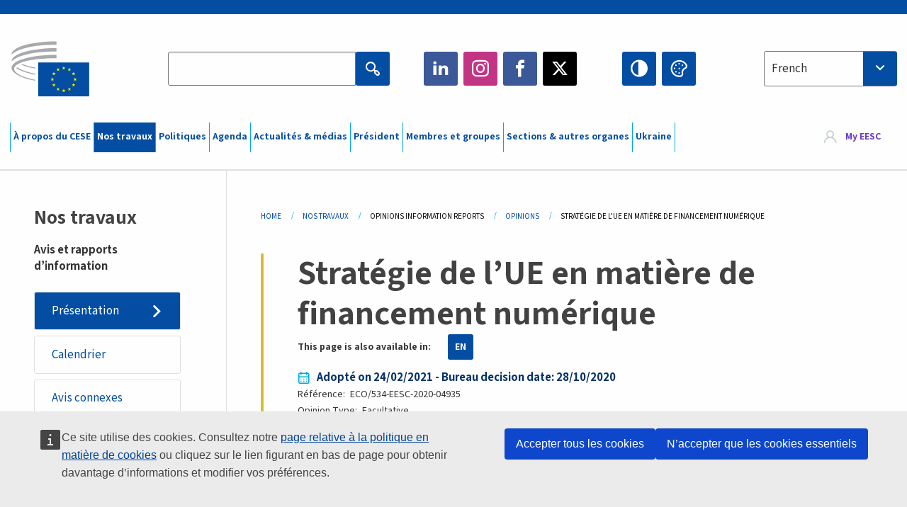

--- FILE ---
content_type: text/html; charset=UTF-8
request_url: https://www.eesc.europa.eu/fr/our-work/opinions-information-reports/opinions/strategie-de-lue-en-matiere-de-financement-numerique
body_size: 32831
content:
<!DOCTYPE html>
<html lang="fr" dir="ltr" prefix="og: https://ogp.me/ns#" class="no-js">
  <head>
    <meta charset="utf-8" />
<script defer="defer" src="https://webtools.europa.eu/load.js?globan=1010"></script>
<noscript><style>form.antibot * :not(.antibot-message) { display: none !important; }</style>
</noscript><link rel="manifest" href="/modules/custom/eesc_pwa/assets-root/manifest.json?t4mohz" />
<meta name="description" content="Points clés: Le CESE:" />
<link rel="canonical" href="https://www.eesc.europa.eu/fr/our-work/opinions-information-reports/opinions/strategie-de-lue-en-matiere-de-financement-numerique" />
<link rel="shortlink" href="https://www.eesc.europa.eu/fr/node/83872" />
<link rel="image_src" href="/sites/default/files/2025-12/social-logo.png" />
<link rel="icon" href="/themes/custom/eesc_foundation/eesclogo.svg" />
<meta property="og:site_name" content="European Economic and Social Committee" />
<meta property="og:url" content="https://www.eesc.europa.eu/fr/our-work/opinions-information-reports/opinions/strategie-de-lue-en-matiere-de-financement-numerique" />
<meta property="og:title" content="Stratégie de l’UE en matière de financement numérique" />
<meta property="og:image" content="https://www.eesc.europa.eu/sites/default/files/2025-12/social-logo.png" />
<meta property="og:image:url" content="https://www.eesc.europa.eu/sites/default/files/2025-12/social-logo.png" />
<meta property="og:updated_time" content="2025-05-06T02:03:01+00:00" />
<meta property="article:published_time" content="2020-10-29T15:00:01+00:00" />
<meta property="article:modified_time" content="2025-05-06T02:03:01+00:00" />
<link rel="alternate" hreflang="sl" href="" />
<meta name="Generator" content="Drupal 11 (https://www.drupal.org)" />
<meta name="MobileOptimized" content="width" />
<meta name="HandheldFriendly" content="true" />
<meta name="viewport" content="width=device-width, initial-scale=1.0" />
<meta http-equiv="ImageToolbar" content="false" />
<link rel="alternate" hreflang="en" href="https://www.eesc.europa.eu/en/our-work/opinions-information-reports/opinions/digital-finance-strategy-eu" />
<link rel="alternate" hreflang="fr" href="https://www.eesc.europa.eu/fr/our-work/opinions-information-reports/opinions/strategie-de-lue-en-matiere-de-financement-numerique" />

    <title>Stratégie de l’UE en matière de financement numérique | EESC</title>
    <link rel="stylesheet" media="all" href="/sites/default/files/css/css_6v9vYg6N6W1UnWiumaVNGOjKgvJFgOKrK8JwUFiJt9Y.css?delta=0&amp;language=fr&amp;theme=eesc_foundation&amp;include=[base64]" />
<link rel="stylesheet" media="all" href="https://cdnjs.cloudflare.com/ajax/libs/bootstrap-datepicker/1.10.0/css/bootstrap-datepicker3.standalone.min.css" />
<link rel="stylesheet" media="all" href="/sites/default/files/css/css_7LCI2CZCuWC65TpaJsuYWgF6ieApF7CHOJMMnuzD0ts.css?delta=2&amp;language=fr&amp;theme=eesc_foundation&amp;include=[base64]" />
<link rel="stylesheet" media="all" href="/sites/default/files/css/css_wfDeif2FHpm04Jh5orIT67ChjMsE-LewmB7rhTdKLtY.css?delta=3&amp;language=fr&amp;theme=eesc_foundation&amp;include=[base64]" />

    
    <link rel="icon" href="/themes/custom/eesc_foundation/favicon.ico" type="image/vnd.microsoft.icon">
  </head>
  <body class="path-our-work-opinions-information-reports-opinions-strategie-de-lue-en-matiere-de-financement-numerique lang-fr section-fr main-site user-anonymous path-node node--type-opinion page-node-type-opinion">
  <a href="#main-content" class="show-on-focus skip-link">
    Skip to main content
  </a>
  
    <div class="dialog-off-canvas-main-canvas" data-off-canvas-main-canvas>
    
<div class="off-canvas-wrapper">
      <script type="application/json">{"utility":"cck","url":"https:\/\/www.eesc.europa.eu\/{lang}\/cookie-notice","target":true}</script>

   	<div class="inner-wrap off-canvas-wrapper-inner" id="inner-wrap" data-off-canvas-wrapper>
		<aside id="left-off-canvas-menu" class="off-canvas left-off-canvas-menu position-left" role="complementary" data-off-canvas>
			
		</aside>

		<aside id="right-off-canvas-menu" class="off-canvas right-off-canvas-menu position-right" role="complementary" data-off-canvas>
			
		</aside>

		<div class="off-canvas-content" data-off-canvas-content>
										<header class="row eesc-header" role="banner" aria-label="Site header">
											<div class="large-12 columns eesc-site-branding">
							  <div class="eesc-region-site_branding_header">
    <div id="block-sitebranding" class="block-sitebranding block block-system block-system-branding-block">
  
    

  
          <a href="/fr" rel="home">
      <img src="/themes/custom/eesc_foundation/eesclogo.svg" alt="Home" fetchpriority="high" />
    </a>
      

    
</div>
<div id="block-sitename" class="block-sitename block block-block-content block-block-contentd4875072-c7f3-41af-a849-e1bba68da0cf">
  
    

  
          
            <div class="body field field--block-content-body field--name-body field--type-text-with-summary field--label-hidden field__item"><p>European Economic <br>and Social Committee</p></div>
      

    
    
</div>
<nav role="navigation" aria-labelledby="block-main-navigation-mobile-menu" id="block-main-navigation-mobile" class="block-main-navigation-mobile">
            
  <h2 class="block-title visually-hidden" id="block-main-navigation-mobile-menu">Main navigation (Mobile)</h2>
  

        


  <div class="eesc-bar-navigation hide-for-large">
    <div >
      <nav class="menu-bottom-bar" id="menu--main--bottombar" role="navigation" aria-hidden="true">
        <div class="menu-bottom-bar-right">
                        <ul class="menu vertical" data-responsive-menu="drilldown" data-parent-link="true">
    
                <li class="has-submenu menu-item--expanded">
                  <a href="/fr/propos" data-drupal-link-system-path="node/40950">À propos du CESE</a>
                                          <ul class="submenu menu vertical" data-submenu>
    
                <li class="has-submenu menu-item--expanded">
                  <a class="toggle nolink">Organisation politique</a>
                                          <ul class="submenu menu vertical" data-submenu>
    
                <li>
                  <a href="/about/political-organisation/eesc-president">Le président du CESE</a>
                      </li>
                <li>
                  <a href="/fr/eesc-figures/vice-president-charge-communication" data-drupal-link-system-path="node/108273">Vice-président communication</a>
                      </li>
                <li>
                  <a href="/fr/eesc-figures/vice-president-charge-budget" data-drupal-link-system-path="node/108227">Vice-président en charge du budget</a>
                      </li>
                <li>
                  <a href="/fr/about/political-organisation/bureau" data-drupal-link-system-path="node/38931">Bureau</a>
                      </li>
                <li>
                  <a href="/fr/about/political-organisation/organisational-chart-political" data-drupal-link-system-path="node/40806">Organigramme (politique)</a>
                      </li>
        </ul>
  
              </li>
                <li class="has-submenu menu-item--expanded">
                  <a class="toggle nolink">Organisation administrative</a>
                                          <ul class="submenu menu vertical" data-submenu>
    
                <li>
                  <a href="/fr/eesc-figures/secretaire-general" data-drupal-link-system-path="node/63278">Secrétaire général</a>
                      </li>
                <li>
                  <a href="/fr/about/administrative-organisation/organisation-chart-administrative" data-drupal-link-system-path="node/40807">Organigramme (administratif)</a>
                      </li>
        </ul>
  
              </li>
                <li class="has-submenu menu-item--expanded">
                  <a class="toggle nolink">COOPÉRATION AVEC D&#039;AUTRES INSTITUTIONS</a>
                                          <ul class="submenu menu vertical" data-submenu>
    
                <li>
                  <a href="/fr/about/cooperation-other-institutions/eu-cooperation" title="" data-drupal-link-system-path="about/cooperation-other-institutions/eu-cooperation">Coopération au niveau de l&#039;UE</a>
                      </li>
                <li>
                  <a href="/fr/about/cooperation-other-institutions/priorities-during-european-presidencies" title="" data-drupal-link-system-path="about/cooperation-other-institutions/priorities-during-european-presidencies">Priorités durant les présidences de l&#039;UE</a>
                      </li>
                <li class="menu-item--collapsed">
                  <a href="/fr/initiatives/cyprus-presidency-council-eu" data-drupal-link-system-path="node/134178">Cyprus presidency of the Council of the EU</a>
                      </li>
        </ul>
  
              </li>
                <li class="has-submenu menu-item--expanded">
                  <a class="toggle nolink">Règlements</a>
                                          <ul class="submenu menu vertical" data-submenu>
    
                <li>
                  <a href="/fr/propos/reglement-interieur-et-code-de-conduite-des-membres-du-cese" data-drupal-link-system-path="node/68478">Règlement intérieur et Code de conduite des Membres du CESE </a>
                      </li>
                <li class="menu-item--collapsed">
                  <a href="/fr/sections-other-bodies/other/comite-dethique" data-drupal-link-system-path="node/79053">​​​​​​​​​​​​​​​​​​​​​​The ethical Committee</a>
                      </li>
        </ul>
  
              </li>
        </ul>
  
              </li>
                <li class="has-submenu menu-item--expanded menu-item--active-trail is-active">
                  <a href="/fr/our-work" data-drupal-link-system-path="node/52231">Nos travaux</a>
                                          <ul class="submenu menu vertical" data-submenu>
    
                <li class="has-submenu menu-item--expanded menu-item--active-trail is-active">
                  <a class="toggle nolink">Avis et rapports d’information</a>
                                          <ul class="submenu menu vertical" data-submenu>
    
                <li>
                  <a href="https://dmsearch.eesc.europa.eu/search/opinion">Trouver un avis/rapport d’information</a>
                      </li>
                <li class="menu-item--active-trail is-active">
                  <a href="/fr/our-work/opinions-information-reports/opinions" data-drupal-link-system-path="our-work/opinions-information-reports/opinions">Avis</a>
                      </li>
                <li>
                  <a href="/fr/our-work/opinions-information-reports/information-reports" title="" data-drupal-link-system-path="our-work/opinions-information-reports/information-reports">Rapports d’information</a>
                      </li>
                <li>
                  <a href="/fr/our-work/opinions-information-reports/position-papers" title="" data-drupal-link-system-path="our-work/opinions-information-reports/position-papers">Exposés de position</a>
                      </li>
                <li>
                  <a href="/fr/our-work/opinions-information-reports/resolutions" title="" data-drupal-link-system-path="our-work/opinions-information-reports/resolutions">Résolutions</a>
                      </li>
                <li>
                  <a href="https://memportal.eesc.europa.eu/WIP/Board" title="">Travaux en cours</a>
                      </li>
                <li>
                  <a href="/fr/our-work/opinions-information-reports/plenary-session-summaries" data-drupal-link-system-path="our-work/opinions-information-reports/plenary-session-summaries">Synthèses des sessions plénières</a>
                      </li>
                <li>
                  <a href="/fr/our-work/opinions-information-reports/follow-opinions" title="" data-drupal-link-system-path="our-work/opinions-information-reports/follow-opinions">Suivi des avis du CESE (Commission européenne)</a>
                      </li>
        </ul>
  
              </li>
                <li class="has-submenu menu-item--expanded">
                  <a class="toggle nolink">Documents</a>
                                          <ul class="submenu menu vertical" data-submenu>
    
                <li>
                  <a href="https://dmsearch.eesc.europa.eu/search/public" title="">Trouver un document</a>
                      </li>
        </ul>
  
              </li>
                <li class="has-submenu menu-item--expanded">
                  <a class="toggle nolink">Publications et autres travaux</a>
                                          <ul class="submenu menu vertical" data-submenu>
    
                <li>
                  <a href="/fr/our-work/publications-other-work/publications" data-drupal-link-system-path="our-work/publications-other-work/publications">Publications</a>
                      </li>
                <li>
                  <a href="/fr/our-work/publications-other-work/thematic-papers" title="" data-drupal-link-system-path="our-work/publications-other-work/thematic-papers">Synthèses thématiques</a>
                      </li>
                <li>
                  <a href="/fr/our-work/publications-other-work/studies" data-drupal-link-system-path="our-work/publications-other-work/studies">Études</a>
                      </li>
                <li>
                  <a href="/fr/our-work/publications-other-work/strategic-foresight" data-drupal-link-system-path="node/129796">Projets</a>
                      </li>
                <li>
                  <a href="/fr/our-work/publications-other-work/policy-assessment" data-drupal-link-system-path="our-work/publications-other-work/policy-assessment">Évaluation des politiques</a>
                      </li>
                <li>
                  <a href="/fr/our-work/publications-other-work/e-publications" title="" data-drupal-link-system-path="our-work/publications-other-work/e-publications">Publications électroniques</a>
                      </li>
        </ul>
  
              </li>
                <li class="has-submenu menu-item--expanded">
                  <a class="toggle nolink">Société civile et participation des citoyens</a>
                                          <ul class="submenu menu vertical" data-submenu>
    
                <li>
                  <a href="/fr/initiatives/civil-society-week" data-drupal-link-system-path="node/126032">Civil Society Week</a>
                      </li>
                <li>
                  <a href="/fr/agenda/our-events/events/2024-european-elections/news" data-drupal-link-system-path="agenda/our-events/events/2024-european-elections/news">European elections 2024</a>
                      </li>
                <li class="has-submenu menu-item--expanded">
                  <a href="/fr/initiatives/le-prix-cese-pour-la-societe-civile" data-drupal-link-system-path="node/12947">Prix de la société civile</a>
                                          <ul class="submenu menu vertical" data-submenu>
    
                <li>
                  <a href="/fr/agenda/our-events/events/prix-cese-2022-de-la-societe-civile" data-drupal-link-system-path="node/99879">Presentation</a>
                      </li>
        </ul>
  
              </li>
                <li class="menu-item--collapsed">
                  <a href="/fr/our-work/civil-society-citizens-participation/conference-on-future-of-europe" title="" data-drupal-link-system-path="node/88004">The Conference on the Future of Europe</a>
                      </li>
                <li>
                  <a href="http://www.eesc.europa.eu/eptac/en/" title="">Passeport pour la démocratie européenne</a>
                      </li>
                <li>
                  <a href="/fr/initiatives/votre-europe-votre-avis" data-drupal-link-system-path="node/52237">Votre Europe, votre avis!</a>
                      </li>
                <li>
                  <a href="/fr/initiatives/initiative-citoyenne-europeenne" data-drupal-link-system-path="node/12946">Initiative citoyenne européenne (ICE)</a>
                      </li>
                <li class="menu-item--collapsed">
                  <a href="/fr/initiatives/path-our-industrial-future" data-drupal-link-system-path="node/89815">The path to our industrial future</a>
                      </li>
                <li>
                  <a href="/fr/initiatives/tables-rondes-de-la-jeunesse-pour-le-climat" data-drupal-link-system-path="node/100118">Youth Climate and Sustainability Round Tables</a>
                      </li>
                <li>
                  <a href="/fr/initiatives/prix-europeens-du-bio" data-drupal-link-system-path="node/96124">EU Organic Awards</a>
                      </li>
                <li>
                  <a href="/fr/initiatives/la-societe-civile-face-la-covid-19" data-drupal-link-system-path="node/80545">La société civile face à la Covid-19</a>
                      </li>
                <li class="menu-item--collapsed">
                  <a href="/fr/initiatives/le-cese-est-aux-cotes-de-lukraine-une-societe-civile-organisee-solidaire-et-dans-laction" data-drupal-link-system-path="node/97380">EESC stands with Ukraine</a>
                      </li>
                <li>
                  <a href="https://www.eesc.europa.eu/en/work-with-us/partnership" title="">Partenariats</a>
                      </li>
                <li>
                  <a href="/fr/sections-other-bodies/other/relations-avec-les-conseils-economiques-et-sociaux-nationaux-de-lunion-europeenne" data-drupal-link-system-path="node/86062">Relations avec les CES</a>
                      </li>
        </ul>
  
              </li>
        </ul>
  
              </li>
                <li class="has-submenu menu-item--expanded">
                  <a href="/fr/policies" data-drupal-link-system-path="node/52255">Politiques</a>
                                          <ul class="submenu menu vertical" data-submenu>
    
                <li class="has-submenu menu-item--expanded">
                  <a class="toggle nolink">Domaines politiques</a>
                                          <ul class="submenu menu vertical" data-submenu>
    
                <li>
                  <a href="/fr/policies/policy-areas/agriculture-developpement-rural-et-peche" data-drupal-link-system-path="node/52249">Agriculture, développement rural et pêche</a>
                      </li>
                <li class="has-submenu menu-item--expanded">
                  <a href="/fr/policies/policy-areas/climate-action" data-drupal-link-system-path="node/12948">Action pour le climat</a>
                                          <ul class="submenu menu vertical" data-submenu>
    
                <li>
                  <a href="/fr/initiatives/un-framework-convention-climate-change" data-drupal-link-system-path="node/101906">Climate Change Conferences (COP)</a>
                      </li>
        </ul>
  
              </li>
                <li>
                  <a href="/fr/policies/policy-areas/politique-regionale-urbaine-et-de-cohesion" data-drupal-link-system-path="node/13027">Cohésion, politique régionale et urbaine</a>
                      </li>
                <li>
                  <a href="/fr/policies/policy-areas/consommateurs" data-drupal-link-system-path="node/12924">Consommateurs</a>
                      </li>
                <li>
                  <a href="/fr/policies/policy-areas/societe-de-linformation" data-drupal-link-system-path="node/12930">Mutation numérique et société de l’information</a>
                      </li>
                <li>
                  <a href="/fr/policies/policy-areas/union-economique-et-monetaire" data-drupal-link-system-path="node/12960">Union économique et monétaire</a>
                      </li>
                <li>
                  <a href="/fr/policies/policy-areas/education-et-formation" data-drupal-link-system-path="node/12961">Éducation et formation</a>
                      </li>
                <li>
                  <a href="/fr/policies/policy-areas/emploi" data-drupal-link-system-path="node/12963">Emploi</a>
                      </li>
                <li>
                  <a href="/fr/policies/policy-areas/energie" data-drupal-link-system-path="node/12964">Énergie</a>
                      </li>
                <li>
                  <a href="/fr/policies/policy-areas/lentreprise" data-drupal-link-system-path="node/12927">Entreprises</a>
                      </li>
                <li>
                  <a href="/fr/policies/policy-areas/environnement" data-drupal-link-system-path="node/12973">Environnement</a>
                      </li>
                <li>
                  <a href="/fr/policies/policy-areas/relations-exterieures" data-drupal-link-system-path="node/12928">Relations extérieures</a>
                      </li>
                <li>
                  <a href="/fr/policies/policy-areas/services-financiers-et-marches-des-capitaux" data-drupal-link-system-path="node/52251">Services financiers et marchés des capitaux</a>
                      </li>
                <li>
                  <a href="/fr/policies/policy-areas/droits-fondamentaux-et-droits-des-citoyens" data-drupal-link-system-path="node/52250">Droits fondamentaux et droits des citoyens</a>
                      </li>
                <li>
                  <a href="/fr/policies/policy-areas/housing" data-drupal-link-system-path="node/125336">Housing</a>
                      </li>
                <li>
                  <a href="/fr/policies/policy-areas/industrie-et-mutations-industrielles" data-drupal-link-system-path="node/12995">Industrie et mutations industrielles</a>
                      </li>
                <li>
                  <a href="/fr/policies/policy-areas/affaires-institutionnelles-et-budget-de-lunion" data-drupal-link-system-path="node/13023">Affaires institutionnelles et budget de l’Union</a>
                      </li>
                <li>
                  <a href="/fr/policies/policy-areas/migration-et-asile" data-drupal-link-system-path="node/12992">Migration et asile</a>
                      </li>
                <li>
                  <a href="/fr/policies/policy-areas/recherche-et-linnovation" data-drupal-link-system-path="node/12970">Recherche et innovation</a>
                      </li>
                <li>
                  <a href="/fr/policies/policy-areas/services-dinteret-general" data-drupal-link-system-path="node/13033">Services d’intérêt général</a>
                      </li>
                <li>
                  <a href="/fr/policies/policy-areas/marche-unique" data-drupal-link-system-path="node/13034">Marché unique</a>
                      </li>
                <li>
                  <a href="/fr/policies/policy-areas/affaires-sociales" data-drupal-link-system-path="node/12932">Affaires sociales</a>
                      </li>
                <li>
                  <a href="/fr/policies/policy-areas/developpement-durable" data-drupal-link-system-path="node/13041">Développement durable</a>
                      </li>
                <li>
                  <a href="/fr/policies/policy-areas/fiscalite" data-drupal-link-system-path="node/13042">Fiscalité</a>
                      </li>
                <li>
                  <a href="/fr/policies/policy-areas/transports" data-drupal-link-system-path="node/13044">Transports</a>
                      </li>
        </ul>
  
              </li>
                <li class="has-submenu menu-item--expanded">
                  <a class="toggle nolink">Actualité</a>
                                          <ul class="submenu menu vertical" data-submenu>
    
                <li>
                  <a href="/initiatives/policy-focus">Call to EU candidate countries civil society</a>
                      </li>
                <li class="menu-item--collapsed">
                  <a href="/fr/initiatives/le-cese-est-aux-cotes-de-lukraine-une-societe-civile-organisee-solidaire-et-dans-laction" title="" data-drupal-link-system-path="node/97380">EESC stands with Ukraine</a>
                      </li>
                <li class="menu-item--collapsed">
                  <a href="/fr/our-work/civil-society-citizens-participation/conference-on-future-of-europe" title="" data-drupal-link-system-path="node/88004">The Conference on the Future of Europe</a>
                      </li>
                <li>
                  <a href="https://circulareconomy.europa.eu/platform/" title="">La plateforme des acteurs européens de l&#039;économie circulaire</a>
                      </li>
                <li>
                  <a href="/fr/initiatives/european-gender-equality-week" title="" data-drupal-link-system-path="node/102907">European Gender Equality Week</a>
                      </li>
                <li>
                  <a href="/fr/initiatives/youth-participation-eesc" data-drupal-link-system-path="node/101717">Youth participation at the EESC</a>
                      </li>
                <li>
                  <a href="/fr/initiatives/eu-blue-deal" data-drupal-link-system-path="node/118939">EU Blue Deal</a>
                      </li>
                <li>
                  <a href="/fr/tags/cost-living" data-drupal-link-system-path="taxonomy/term/101087">Cost of living</a>
                      </li>
                <li>
                  <a href="/fr/agenda/our-events/events/bastion-de-la-democratie-aider-le-journalisme-survivre-et-prosperer" data-drupal-link-system-path="node/120633">ConnectingEU</a>
                      </li>
                <li>
                  <a href="/fr/initiatives/eu-rural-pact" data-drupal-link-system-path="node/126492">EU Rural Pact</a>
                      </li>
        </ul>
  
              </li>
        </ul>
  
              </li>
                <li class="has-submenu menu-item--expanded">
                  <a href="/fr/agenda" data-drupal-link-system-path="node/52227">Agenda</a>
                                          <ul class="submenu menu vertical" data-submenu>
    
                <li>
                  <a href="/fr/agenda/plenary-sessions" title="" data-drupal-link-system-path="agenda/plenary-sessions">Sessions plénières</a>
                      </li>
                <li>
                  <a href="/fr/agenda/section-meetings" data-drupal-link-system-path="agenda/section-meetings">Réunions de section et de la CCMI</a>
                      </li>
                <li>
                  <a href="/fr/agenda/upcoming-section-meetings" data-drupal-link-system-path="agenda/upcoming-section-meetings">Upcoming Section/CCMI meetings</a>
                      </li>
                <li class="has-submenu menu-item--expanded">
                  <a class="toggle nolink">Nos manifestations</a>
                                          <ul class="submenu menu vertical" data-submenu>
    
                <li>
                  <a href="/fr/agenda/our-events/webinars" title="" data-drupal-link-system-path="agenda/our-events/webinars">Webinars</a>
                      </li>
                <li>
                  <a href="/fr/agenda/our-events/upcoming-events" title="" data-drupal-link-system-path="agenda/our-events/upcoming-events">Prochains événements</a>
                      </li>
                <li>
                  <a href="/fr/agenda/our-events/events" title="" data-drupal-link-system-path="agenda/our-events/events">Tous les événements</a>
                      </li>
                <li>
                  <a href="/fr/tags/activites-culturelles-du-cese" data-drupal-link-system-path="taxonomy/term/5645">Evénements culturels</a>
                      </li>
        </ul>
  
              </li>
        </ul>
  
              </li>
                <li class="has-submenu menu-item--expanded">
                  <a href="/fr/news-media" data-drupal-link-system-path="node/52226">Actualités &amp; médias</a>
                                          <ul class="submenu menu vertical" data-submenu>
    
                <li>
                  <a href="/fr/news-media/news" title="" data-drupal-link-system-path="news-media/news">Actualités</a>
                      </li>
                <li>
                  <a href="/fr/news-media/press-releases" data-drupal-link-system-path="news-media/press-releases">Communiqués de presse</a>
                      </li>
                <li>
                  <a href="/fr/news-media/press-summaries" title="" data-drupal-link-system-path="news-media/press-summaries">Press summaries</a>
                      </li>
                <li>
                  <a href="/fr/news-media/eesc-info" title="" data-drupal-link-system-path="news-media/eesc-info">CESE Info</a>
                      </li>
                <li>
                  <a href="https://www.youtube.com/playlist?list=PLzpESVkmkHFlx0n8jh9CCJRotmQPS0xJ1">Reporting From Plenary</a>
                      </li>
                <li>
                  <a href="/fr/tags/members-voices" data-drupal-link-system-path="taxonomy/term/101088">Members&#039; Voices</a>
                      </li>
                <li>
                  <a href="/fr/news-media/podcasts" data-drupal-link-system-path="node/89668">Podcasts - The Grassroots View</a>
                      </li>
                <li>
                  <a href="/fr/news-media/le-cese-sur-les-media-sociaux" data-drupal-link-system-path="node/40938">Le CESE sur les médias sociaux</a>
                      </li>
                <li>
                  <a href="/fr/news-media/contacter-lunite-presse" title="" data-drupal-link-system-path="node/104177">Contacter l’attaché de presse</a>
                      </li>
                <li>
                  <a href="/fr/news-media/subscribe-mailing-lists" data-drupal-link-system-path="node/40819">S’inscrire sur la liste de diffusion de la presse</a>
                      </li>
                <li>
                  <a href="https://www.eesc.europa.eu/avdb" title="">Médiathèque</a>
                      </li>
        </ul>
  
              </li>
                <li>
                  <a href="/fr/president" data-drupal-link-system-path="president">Président</a>
                      </li>
                <li class="has-submenu menu-item--expanded">
                  <a href="/fr/members-groups" data-drupal-link-system-path="node/52215">Membres et groupes</a>
                                          <ul class="submenu menu vertical" data-submenu>
    
                <li class="has-submenu menu-item--expanded">
                  <a class="toggle nolink">Membres</a>
                                          <ul class="submenu menu vertical" data-submenu>
    
                <li>
                  <a href="/fr/members-groups/members/members-and-ccmi-delegates" data-drupal-link-system-path="node/40790">Membres &amp; délégués CCMI</a>
                      </li>
                <li>
                  <a href="/fr/membres-et-groupes/membres/anciens-membres" data-drupal-link-system-path="node/40783">Anciens membres</a>
                      </li>
                <li>
                  <a href="/fr/members-groups/members/members-portal" data-drupal-link-system-path="node/40791">Portail des membres</a>
                      </li>
        </ul>
  
              </li>
                <li class="has-submenu menu-item--expanded">
                  <a class="toggle nolink">Groupes</a>
                                          <ul class="submenu menu vertical" data-submenu>
    
                <li>
                  <a href="/fr/members-groups/groups/employers-group" data-drupal-link-system-path="members-groups/groups/employers-group">Groupe des employeurs</a>
                      </li>
                <li>
                  <a href="/fr/members-groups/groups/workers-group" data-drupal-link-system-path="members-groups/groups/workers-group">Groupe des travailleurs</a>
                      </li>
                <li>
                  <a href="/fr/members-groups/groups/civil-society-organisations-group" data-drupal-link-system-path="members-groups/groups/civil-society-organisations-group">Groupe des organisations de la société civile</a>
                      </li>
        </ul>
  
              </li>
                <li class="has-submenu menu-item--expanded">
                  <a class="toggle nolink">Catégories</a>
                                          <ul class="submenu menu vertical" data-submenu>
    
                <li>
                  <a href="/fr/members-groups/categories/workers-voice-category" data-drupal-link-system-path="node/92332">Workers&#039; Voice Category</a>
                      </li>
                <li>
                  <a href="/fr/members-groups/categories/categorie-consommateurs-et-environnement" data-drupal-link-system-path="node/12884">Consommateurs et environnement</a>
                      </li>
                <li>
                  <a href="/fr/members-groups/categories/categorie-agriculteurs" data-drupal-link-system-path="node/12885">Agriculteurs</a>
                      </li>
                <li>
                  <a href="/fr/members-groups/categories/categorie-vie-associative" data-drupal-link-system-path="node/62608">Vie associative</a>
                      </li>
                <li>
                  <a href="/fr/members-groups/categories/categorie-professions-liberales" data-drupal-link-system-path="node/57029">Professions libérales</a>
                      </li>
                <li>
                  <a href="/fr/members-groups/categories/categorie-pme-artisanat-et-entreprises-familiales" data-drupal-link-system-path="node/12886">PME, artisanat et entreprises familiales</a>
                      </li>
                <li>
                  <a href="/fr/members-groups/categories/categorie-economie-sociale" data-drupal-link-system-path="node/12887">Économie sociale</a>
                      </li>
                <li>
                  <a href="/fr/members-groups/categories/la-categorie-transports" data-drupal-link-system-path="node/12888">Transports</a>
                      </li>
        </ul>
  
              </li>
        </ul>
  
              </li>
                <li class="has-submenu menu-item--expanded">
                  <a href="/fr/sections-other-bodies" data-drupal-link-system-path="node/52148">Sections &amp; autres organes</a>
                                          <ul class="submenu menu vertical" data-submenu>
    
                <li class="has-submenu menu-item--expanded">
                  <a class="toggle nolink">Sections / Commission </a>
                                          <ul class="submenu menu vertical" data-submenu>
    
                <li>
                  <a href="/fr/sections-other-bodies/sections-commission/economic-and-monetary-union-and-economic-and-social-cohesion-eco" data-drupal-link-system-path="node/12916">Union économique et monétaire et cohésion économique et sociale (ECO)</a>
                      </li>
                <li>
                  <a href="/fr/sections-other-bodies/sections-commission/single-market-production-and-consumption-int" data-drupal-link-system-path="node/12917">Marché unique, production et consommation (INT)</a>
                      </li>
                <li>
                  <a href="/fr/sections-other-bodies/sections-commission/transport-energy-infrastructure-and-information-society-ten" data-drupal-link-system-path="node/12921">Transports, énergie, infrastructures et société de l&#039;information (TEN)</a>
                      </li>
                <li>
                  <a href="/fr/sections-other-bodies/sections-commission/section-emploi-affaires-sociales-et-citoyennete-soc" data-drupal-link-system-path="node/12920">Emploi, affaires sociales et citoyenneté (SOC)</a>
                      </li>
                <li>
                  <a href="/fr/sections-other-bodies/sections-commission/agriculture-rural-development-and-environment-nat" data-drupal-link-system-path="node/12918">Agriculture, développement rural et environnement (NAT)</a>
                      </li>
                <li>
                  <a href="/fr/sections-other-bodies/sections-commission/external-relations-section-rex" data-drupal-link-system-path="node/12919">Relations extérieures (REX)</a>
                      </li>
                <li>
                  <a href="/fr/sections-other-bodies/sections-commission/consultative-commission-industrial-change-ccmi" data-drupal-link-system-path="node/12915">Commission consultative des mutations industrielles (CCMI)</a>
                      </li>
        </ul>
  
              </li>
                <li class="has-submenu menu-item--expanded">
                  <a class="toggle nolink">Observatoires</a>
                                          <ul class="submenu menu vertical" data-submenu>
    
                <li>
                  <a href="/fr/sections-other-bodies/observatories/lobservatoire-de-la-transition-numerique-et-du-marche-unique" data-drupal-link-system-path="node/12891">Observatoire de la transition numérique et du marché unique (OMUN)</a>
                      </li>
                <li>
                  <a href="/fr/sections-other-bodies/observatories/sustainable-development-observatory" data-drupal-link-system-path="node/12890">Observatoire du développement durable (ODD)</a>
                      </li>
                <li>
                  <a href="/fr/sections-other-bodies/observatories/labour-market-observatory" data-drupal-link-system-path="node/12889">Observatoire du marché du travail (OMT)</a>
                      </li>
        </ul>
  
              </li>
                <li class="has-submenu menu-item--expanded">
                  <a class="toggle nolink">Autres</a>
                                          <ul class="submenu menu vertical" data-submenu>
    
                <li>
                  <a href="/fr/sections-other-bodies/other/ad-hoc-groups-sub-committees/related-opinions" data-drupal-link-system-path="sections-other-bodies/other/ad-hoc-groups-sub-committees/related-opinions">Groupes ad hoc et sous-comités</a>
                      </li>
                <li>
                  <a href="/fr/sections-other-bodies/other/groupe-de-liaison-avec-les-organisations-et-reseaux-de-la-societe-civile-europeenne" data-drupal-link-system-path="node/40761">Groupe de liaison</a>
                      </li>
                <li>
                  <a href="/fr/sections-other-bodies/other/groupe-permanent-sur-le-semestre-europeen" data-drupal-link-system-path="node/61729">Groupe Permanent sur le Semestre Européen</a>
                      </li>
                <li>
                  <a href="/fr/sections-other-bodies/other/groupe-ad-hoc-sur-les-droits-fondamentaux-et-letat-de-droit" data-drupal-link-system-path="node/65025">Groupe ad hoc sur les droits fondamentaux et l’état de droit</a>
                      </li>
                <li>
                  <a href="/fr/sections-other-bodies/other/groupe-ad-hoc-sur-legalite" data-drupal-link-system-path="node/117963">Permanent Group on Equality</a>
                      </li>
                <li>
                  <a href="/fr/sections-other-bodies/other/eesc-youth-group" data-drupal-link-system-path="node/116853">EESC Youth Group</a>
                      </li>
                <li>
                  <a href="/fr/sections-other-bodies/other/groupe-ad-hoc-sur-la-cop" data-drupal-link-system-path="node/100658">Permanent Group on the UNFCCC Conference of the parties (COPs)</a>
                      </li>
        </ul>
  
              </li>
        </ul>
  
              </li>
                <li>
                  <a href="/fr/initiatives/le-cese-est-aux-cotes-de-lukraine-une-societe-civile-organisee-solidaire-et-dans-laction" data-drupal-link-system-path="node/97380">Ukraine</a>
                      </li>
        </ul>
  
        </div>
      </nav>
      <div class="title-bar" data-responsive-toggle="menu--main--bottombar" data-hide-for="large">
        <button class="menu-icon" type="button" data-toggle>
          <div class="title-bar-title">Menu</div>
        </button>
        <a class="visually-hidden focusable skip-link" href="#main-content">Skip to Content</a>
      </div>
    </div>
  </div>



  </nav>
<div class="views-exposed-form bef-exposed-form block-eesc-search block block-views block-views-exposed-filter-blockeesc-search-page" data-drupal-selector="views-exposed-form-eesc-search-page" id="block-eesc-search">
  
    

  
          <form action="/fr/search" method="get" id="views-exposed-form-eesc-search-page" accept-charset="UTF-8">
  <div class="js-form-item form-item js-form-type-search-api-autocomplete form-item-keywords js-form-item-keywords">
      <label for="edit-keywords">Enter your keywords</label>
        

<input placeholder="Search the EESC website" data-drupal-selector="edit-keywords" data-search-api-autocomplete-search="eesc_search" class="form-autocomplete form-text" data-autocomplete-path="/fr/search_api_autocomplete/eesc_search?display=page&amp;&amp;filter=keywords" type="text" id="edit-keywords" name="keywords" value="" size="30" maxlength="128" />


        </div>
<div data-drupal-selector="edit-actions" class="form-actions js-form-wrapper form-wrapper" id="edit-actions">
    <div class='input-wrapper'>

<input class="success button radius js-form-submit form-submit" data-drupal-selector="edit-submit-eesc-search" type="submit" id="edit-submit-eesc-search" value="Apply" />

    </div>       
 </div>


</form>

    
    
</div>
<div id="block-socialmedia" class="block-socialmedia block block-block-content block-block-content9ae21ba5-d3dc-4e88-8585-9153cd176953">
  
    

  
          
            <div class="body field field--block-content-body field--name-body field--type-text-with-summary field--label-hidden field__item"><h2>Follow us</h2><ul><li class="linkedin"><a href="https://www.linkedin.com/company/european-economic-social-committee/" target="_blank" title="LinkedIn"><span aria-hidden="true">&nbsp;</span>LinkedIn</a></li><li class="instagram"><a href="https://www.instagram.com/eu_civilsociety/" target="_blank" title="Instagram"><span aria-hidden="true"> </span>Instagram</a></li><li class="facebook"><a href="https://www.facebook.com/EuropeanEconomicAndSocialCommittee" target="_blank" title="Facebok"><span aria-hidden="true"> </span>Facebook</a></li><li class="twitter"><a href="https://x.com/EU_EESC" target="_blank" title="Twitter"><span aria-hidden="true"> </span>Twitter</a></li><li class="bluesky"><a href="https://bsky.app/profile/eesc.bsky.social" target="_blank" title="Bluesky"><span aria-hidden="true"> </span>Bluesky</a></li><li class="flickr"><a href="https://www.flickr.com/photos/202849617@N07/albums/" target="_blank" title="Flickr"><span aria-hidden="true"> </span>Flickr</a></li></ul></div>
      

    
    
</div>
<div id="block-eeschighcontrast" class="block-eeschighcontrast block block-block-content block-block-content53cdb751-8e3e-4ad1-88ad-e1caad311bac">
  
    

  
          
            <div class="body field field--block-content-body field--name-body field--type-text-with-summary field--label-hidden field__item"><div class="high-contrast-button-wrapper"><button class="high-contrast-button" data-disable="Disabledata-enable=Enableid=&quot;high-contrast-button&quot;">High contrast</button></div>
</div>
      

    
    
</div>
<div id="block-eesccolorselector" class="block-eesccolorselector block block-block-content block-block-content71f2af37-b96e-4bf5-8cf8-9af15de983de">
  
    

  
          
            <div class="body field field--block-content-body field--name-body field--type-text-with-summary field--label-hidden field__item"><h2>Color picker</h2>

<div class="color-picker-button-wrapper"><button aria-controls="color-picker-content" aria-expanded="false" id="color-picker-button">Change colors</button></div>

<div aria-hidden="true" class="input-controls hide" id="color-picker-content">
<div class="controls foreground"><label for="color-picker-foreground-color">Foreground color</label> <input class="foreground-color" id="color-picker-foreground-color" /> <a class="pick-color button" data-target="foreground" href="#" role="button">Pick</a>

<ul class="color-palette"></ul>
</div>

<div class="controls background"><label for="color-picker-background-color">Background color</label> <input class="background-color" id="color-picker-background-color" /> <a class="pick-color button" data-target="background" href="#" role="button">Pick</a>

<ul class="color-palette"></ul>
</div>
<button id="apply-color-picker-changes">Change colors</button><button id="reset-color-picker-changes">Reset colors</button><button id="close-color-picker">Close</button></div>
</div>
      

    
    
</div>
<div id="block-languagedropdownswitcher" class="block-languagedropdownswitcher block block-lang-dropdown block-language-dropdown-blocklanguage-interface">
  
    

  
          <form class="lang-dropdown-form lang_dropdown_form clearfix language_interface" id="lang_dropdown_form_lang-dropdown-form" data-drupal-selector="lang-dropdown-form-2" action="/fr/our-work/opinions-information-reports/opinions/strategie-de-lue-en-matiere-de-financement-numerique" method="post" accept-charset="UTF-8">
  <div class="js-form-item form-item js-form-type-select form-item-lang-dropdown-select js-form-item-lang-dropdown-select form-no-label">
      <label for="edit-lang-dropdown-select" class="show-for-sr">Select your language</label>
        <select style="width:165px" class="lang-dropdown-select-element form-select" data-lang-dropdown-id="lang-dropdown-form" data-drupal-selector="edit-lang-dropdown-select" id="edit-lang-dropdown-select" name="lang_dropdown_select">
            <option value="en" >English</option>
                <option value="bg" >Bulgarian</option>
                <option value="cs" >Czech</option>
                <option value="da" >Danish</option>
                <option value="de" >German</option>
                <option value="el" >Greek</option>
                <option value="es" >Spanish</option>
                <option value="et" >Estonian</option>
                <option value="fi" >Finnish</option>
                <option value="fr"  selected="selected">French</option>
                <option value="ga" >Irish</option>
                <option value="hr" >Croatian</option>
                <option value="hu" >Hungarian</option>
                <option value="it" >Italian</option>
                <option value="lt" >Lithuanian</option>
                <option value="lv" >Latvian</option>
                <option value="mt" >Maltese</option>
                <option value="nl" >Dutch</option>
                <option value="pl" >Polish</option>
                <option value="pt" >Portuguese</option>
                <option value="ro" >Romanian</option>
                <option value="sk" >Slovak</option>
                <option value="sl" >Slovenian</option>
                <option value="sv" >Swedish</option>
      </select>

        </div>


<input data-drupal-selector="edit-es" type="hidden" name="es" value="/es/our-work/opinions-information-reports/opinions/digital-finance-strategy-eu" />



<input data-drupal-selector="edit-bg" type="hidden" name="bg" value="/bg/our-work/opinions-information-reports/opinions/digital-finance-strategy-eu" />



<input data-drupal-selector="edit-cs" type="hidden" name="cs" value="/cs/our-work/opinions-information-reports/opinions/digital-finance-strategy-eu" />



<input data-drupal-selector="edit-da" type="hidden" name="da" value="/da/our-work/opinions-information-reports/opinions/digital-finance-strategy-eu" />



<input data-drupal-selector="edit-en" type="hidden" name="en" value="/en/our-work/opinions-information-reports/opinions/digital-finance-strategy-eu" />



<input data-drupal-selector="edit-de" type="hidden" name="de" value="/de/our-work/opinions-information-reports/opinions/digital-finance-strategy-eu" />



<input data-drupal-selector="edit-et" type="hidden" name="et" value="/et/our-work/opinions-information-reports/opinions/digital-finance-strategy-eu" />



<input data-drupal-selector="edit-fr" type="hidden" name="fr" value="/fr/our-work/opinions-information-reports/opinions/strategie-de-lue-en-matiere-de-financement-numerique" />



<input data-drupal-selector="edit-el" type="hidden" name="el" value="/el/our-work/opinions-information-reports/opinions/digital-finance-strategy-eu" />



<input data-drupal-selector="edit-ga" type="hidden" name="ga" value="/ga/our-work/opinions-information-reports/opinions/digital-finance-strategy-eu" />



<input data-drupal-selector="edit-hr" type="hidden" name="hr" value="/hr/our-work/opinions-information-reports/opinions/digital-finance-strategy-eu" />



<input data-drupal-selector="edit-it" type="hidden" name="it" value="/it/our-work/opinions-information-reports/opinions/digital-finance-strategy-eu" />



<input data-drupal-selector="edit-lv" type="hidden" name="lv" value="/lv/our-work/opinions-information-reports/opinions/digital-finance-strategy-eu" />



<input data-drupal-selector="edit-lt" type="hidden" name="lt" value="/lt/our-work/opinions-information-reports/opinions/digital-finance-strategy-eu" />



<input data-drupal-selector="edit-hu" type="hidden" name="hu" value="/hu/our-work/opinions-information-reports/opinions/digital-finance-strategy-eu" />



<input data-drupal-selector="edit-mt" type="hidden" name="mt" value="/mt/our-work/opinions-information-reports/opinions/digital-finance-strategy-eu" />



<input data-drupal-selector="edit-nl" type="hidden" name="nl" value="/nl/our-work/opinions-information-reports/opinions/digital-finance-strategy-eu" />



<input data-drupal-selector="edit-pl" type="hidden" name="pl" value="/pl/our-work/opinions-information-reports/opinions/digital-finance-strategy-eu" />



<input data-drupal-selector="edit-pt" type="hidden" name="pt" value="/pt/our-work/opinions-information-reports/opinions/digital-finance-strategy-eu" />



<input data-drupal-selector="edit-fi" type="hidden" name="fi" value="/fi/our-work/opinions-information-reports/opinions/digital-finance-strategy-eu" />



<input data-drupal-selector="edit-ro" type="hidden" name="ro" value="/ro/our-work/opinions-information-reports/opinions/digital-finance-strategy-eu" />



<input data-drupal-selector="edit-sk" type="hidden" name="sk" value="/sk/our-work/opinions-information-reports/opinions/digital-finance-strategy-eu" />



<input data-drupal-selector="edit-sl" type="hidden" name="sl" value="/sl/our-work/opinions-information-reports/opinions/digital-finance-strategy-eu" />



<input data-drupal-selector="edit-sv" type="hidden" name="sv" value="/sv/our-work/opinions-information-reports/opinions/digital-finance-strategy-eu" />



<input data-drupal-selector="edit-ru" type="hidden" name="ru" value="/ru/our-work/opinions-information-reports/opinions/digital-finance-strategy-eu" />



<input data-drupal-selector="edit-uk" type="hidden" name="uk" value="/uk/our-work/opinions-information-reports/opinions/digital-finance-strategy-eu" />

<noscript><div>

<input data-drupal-selector="edit-submit" type="submit" id="edit-submit" name="op" value="Go" class="button js-form-submit form-submit" />

</div></noscript>

<input autocomplete="off" data-drupal-selector="form-1reedaxu3e0-ddyulornnx2sng-dqfwyrmjauw2zgbi" type="hidden" name="form_build_id" value="form-1ReeDAxU3E0-dDyuloRnNX2snG_DQFwYRmjaUw2zGBI" />



<input data-drupal-selector="edit-lang-dropdown-form" type="hidden" name="form_id" value="lang_dropdown_form" />


</form>

    
    
</div>
<div class="language-switcher-language-url block-languageswitcher block block-language block-language-blocklanguage-interface" id="block-languageswitcher" role="navigation">
  
    

  
          
<button class="button" data-toggle="LangModal">
<div class="custom-lang-switcher"><i class="fas fa-globe-europe"></i>FR <i class="fas fa-angle-down"></i></div></button>
  <div class="full reveal" id="LangModal" data-reveal>
    <div class="modal-wrapper">
     <button id="closeModal" class="close-button" data-close aria-label="Close reveal" type="button">
        <span aria-hidden="true">&times;</span>
     </button>
    <h2> Select site language </h2>
     <ul>       <div class="lang-group-a">              <li hreflang="bg" data-drupal-link-system-path="node/83872"><a href="/bg/our-work/opinions-information-reports/opinions/digital-finance-strategy-eu" class="language-link" hreflang="bg" data-drupal-link-system-path="node/83872">Bulgarian</a>
          </li>
                        <li hreflang="cs" data-drupal-link-system-path="node/83872"><a href="/cs/our-work/opinions-information-reports/opinions/digital-finance-strategy-eu" class="language-link" hreflang="cs" data-drupal-link-system-path="node/83872">Czech</a>
          </li>
                        <li hreflang="da" data-drupal-link-system-path="node/83872"><a href="/da/our-work/opinions-information-reports/opinions/digital-finance-strategy-eu" class="language-link" hreflang="da" data-drupal-link-system-path="node/83872">Danish</a>
          </li>
                        <li hreflang="de" data-drupal-link-system-path="node/83872"><a href="/de/our-work/opinions-information-reports/opinions/digital-finance-strategy-eu" class="language-link" hreflang="de" data-drupal-link-system-path="node/83872">German</a>
          </li>
                        <li hreflang="el" data-drupal-link-system-path="node/83872"><a href="/el/our-work/opinions-information-reports/opinions/digital-finance-strategy-eu" class="language-link" hreflang="el" data-drupal-link-system-path="node/83872">Greek</a>
          </li>
                        <li hreflang="en" data-drupal-link-system-path="node/83872"><a href="/en/our-work/opinions-information-reports/opinions/digital-finance-strategy-eu" class="language-link" hreflang="en" data-drupal-link-system-path="node/83872">English</a>
          </li>
                        <li hreflang="es" data-drupal-link-system-path="node/83872"><a href="/es/our-work/opinions-information-reports/opinions/digital-finance-strategy-eu" class="language-link" hreflang="es" data-drupal-link-system-path="node/83872">Spanish</a>
          </li>
                        <li hreflang="et" data-drupal-link-system-path="node/83872"><a href="/et/our-work/opinions-information-reports/opinions/digital-finance-strategy-eu" class="language-link" hreflang="et" data-drupal-link-system-path="node/83872">Estonian</a>
          </li>
                        <li hreflang="fi" data-drupal-link-system-path="node/83872"><a href="/fi/our-work/opinions-information-reports/opinions/digital-finance-strategy-eu" class="language-link" hreflang="fi" data-drupal-link-system-path="node/83872">Finnish</a>
          </li>
                        <li hreflang="fr" data-drupal-link-system-path="node/83872" class="is-active-lang is-active" aria-current="page"><a href="/fr/our-work/opinions-information-reports/opinions/strategie-de-lue-en-matiere-de-financement-numerique" class="language-link is-active" hreflang="fr" data-drupal-link-system-path="node/83872" aria-current="page">French</a>
          <i class="fas fa-check"></i></li>
                        <li hreflang="ga" data-drupal-link-system-path="node/83872"><a href="/ga/our-work/opinions-information-reports/opinions/digital-finance-strategy-eu" class="language-link" hreflang="ga" data-drupal-link-system-path="node/83872">Irish</a>
          </li>
                        <li hreflang="hr" data-drupal-link-system-path="node/83872"><a href="/hr/our-work/opinions-information-reports/opinions/digital-finance-strategy-eu" class="language-link" hreflang="hr" data-drupal-link-system-path="node/83872">Croatian</a>
          </li>
           </div>                   <div class="lang-group-b">        <li hreflang="hu" data-drupal-link-system-path="node/83872"><a href="/hu/our-work/opinions-information-reports/opinions/digital-finance-strategy-eu" class="language-link" hreflang="hu" data-drupal-link-system-path="node/83872">Hungarian</a>
          </li>
                        <li hreflang="it" data-drupal-link-system-path="node/83872"><a href="/it/our-work/opinions-information-reports/opinions/digital-finance-strategy-eu" class="language-link" hreflang="it" data-drupal-link-system-path="node/83872">Italian</a>
          </li>
                        <li hreflang="lt" data-drupal-link-system-path="node/83872"><a href="/lt/our-work/opinions-information-reports/opinions/digital-finance-strategy-eu" class="language-link" hreflang="lt" data-drupal-link-system-path="node/83872">Lithuanian</a>
          </li>
                        <li hreflang="lv" data-drupal-link-system-path="node/83872"><a href="/lv/our-work/opinions-information-reports/opinions/digital-finance-strategy-eu" class="language-link" hreflang="lv" data-drupal-link-system-path="node/83872">Latvian</a>
          </li>
                        <li hreflang="mt" data-drupal-link-system-path="node/83872"><a href="/mt/our-work/opinions-information-reports/opinions/digital-finance-strategy-eu" class="language-link" hreflang="mt" data-drupal-link-system-path="node/83872">Maltese</a>
          </li>
                        <li hreflang="nl" data-drupal-link-system-path="node/83872"><a href="/nl/our-work/opinions-information-reports/opinions/digital-finance-strategy-eu" class="language-link" hreflang="nl" data-drupal-link-system-path="node/83872">Dutch</a>
          </li>
                        <li hreflang="pl" data-drupal-link-system-path="node/83872"><a href="/pl/our-work/opinions-information-reports/opinions/digital-finance-strategy-eu" class="language-link" hreflang="pl" data-drupal-link-system-path="node/83872">Polish</a>
          </li>
                        <li hreflang="pt" data-drupal-link-system-path="node/83872"><a href="/pt/our-work/opinions-information-reports/opinions/digital-finance-strategy-eu" class="language-link" hreflang="pt" data-drupal-link-system-path="node/83872">Portuguese</a>
          </li>
                        <li hreflang="ro" data-drupal-link-system-path="node/83872"><a href="/ro/our-work/opinions-information-reports/opinions/digital-finance-strategy-eu" class="language-link" hreflang="ro" data-drupal-link-system-path="node/83872">Romanian</a>
          </li>
                        <li hreflang="sk" data-drupal-link-system-path="node/83872"><a href="/sk/our-work/opinions-information-reports/opinions/digital-finance-strategy-eu" class="language-link" hreflang="sk" data-drupal-link-system-path="node/83872">Slovak</a>
          </li>
                        <li hreflang="sl" data-drupal-link-system-path="node/83872"><a href="/sl/our-work/opinions-information-reports/opinions/digital-finance-strategy-eu" class="language-link" hreflang="sl" data-drupal-link-system-path="node/83872">Slovenian</a>
          </li>
                        <li hreflang="sv" data-drupal-link-system-path="node/83872"><a href="/sv/our-work/opinions-information-reports/opinions/digital-finance-strategy-eu" class="language-link" hreflang="sv" data-drupal-link-system-path="node/83872">Swedish</a>
          </li>
          </ul>  </div>
</div> <!-- modal-wrapper -->

    
    
</div>

  </div>

						</div>
																<div class="large-12 columns main-header">
							  <div class="eesc-region-header">
    <nav role="navigation" aria-labelledby="block-mainnavigation-menu" id="block-mainnavigation" class="block-mainnavigation">
            
  <h2 class="block-title visually-hidden" id="block-mainnavigation-menu">Main navigation</h2>
  

        

															<ul class="menu dropdown" data-dropdown-menu>
																																<li class="has-submenu menu-item--expanded">
								<a href="/fr/propos" data-toggle="dropdown--main-menu-1" data-drupal-link-system-path="node/40950">À propos du CESE</a>
																	<div
										id="dropdown--main-menu-1" class=" menu dropdown--main-menu--pane dropdown-pane" data-dropdown data-hover="true" data-hover-pane="true" data-position="bottom" data-alignment="" tabindex="1">

																				<div class="menu-item-description">
																							<div id="block-aboutmenudescription" class="block-aboutmenudescription block block-block-content block-block-content10df10f7-4c63-4443-a3c5-ececd83f1181">
  
      <h2  class="block-title">ABOUT</h2>
    

  
          
            <div class="body field field--block-content-body field--name-body field--type-text-with-summary field--label-hidden field__item"><p>The European Economic and Social Committee (EESC) is the voice of organised civil society in Europe.</p>

          <p>Find out more about its role and structure at <a class="ext" href="http://www.eesc.europa.eu/en/about" rel="noopener noreferrer" target="_blank" title="http://www.eesc.europa.eu/en/about - Link opens in a new window">http://www.eesc.europa.eu/en/about</a></p></div>
      

    
    
</div>


																					</div>

																<ul class="menu dropdown">

				
																<div class="menu-column items-column-left">
						
						
																						
																												
																																		
																										
																																											
																																																	

																		<li>
																																						<span>Organisation politique</span>
																																							<div class="submenu-wrapper">
																											<ul class="menu">
									<li>
						<a href="/about/political-organisation/eesc-president">Le président du CESE</a>
					</li>
									<li>
						<a href="/fr/eesc-figures/vice-president-charge-communication" data-drupal-link-system-path="node/108273">Vice-président communication</a>
					</li>
									<li>
						<a href="/fr/eesc-figures/vice-president-charge-budget" data-drupal-link-system-path="node/108227">Vice-président en charge du budget</a>
					</li>
									<li>
						<a href="/fr/about/political-organisation/bureau" data-drupal-link-system-path="node/38931">Bureau</a>
					</li>
									<li>
						<a href="/fr/about/political-organisation/organisational-chart-political" data-drupal-link-system-path="node/40806">Organigramme (politique)</a>
					</li>
							</ul>
		
																				</div>
																																					</li>

																																																						</div>
																																		
																																															
																																									
																																			
																				
																										
																				
				
										
													<div class="menu-column items-column-right">
							
																						
																												
																																		
																										
																																											
																																																	

																		<li>
																																						<span>Organisation administrative</span>
																																							<div class="submenu-wrapper">
																											<ul class="menu">
									<li>
						<a href="/fr/eesc-figures/secretaire-general" data-drupal-link-system-path="node/63278">Secrétaire général</a>
					</li>
									<li>
						<a href="/fr/about/administrative-organisation/organisation-chart-administrative" data-drupal-link-system-path="node/40807">Organigramme (administratif)</a>
					</li>
							</ul>
		
																				</div>
																																					</li>

																																																					
																																															
																																									
																																			
																				
																										
																				
				
										
						
																						
																												
																																		
																										
																																											
																																																	

																		<li>
																																						<span title="">COOPÉRATION AVEC D&#039;AUTRES INSTITUTIONS</span>
																																							<div class="submenu-wrapper">
																											<ul class="menu">
									<li>
						<a href="/fr/about/cooperation-other-institutions/eu-cooperation" title="" data-drupal-link-system-path="about/cooperation-other-institutions/eu-cooperation">Coopération au niveau de l&#039;UE</a>
					</li>
									<li>
						<a href="/fr/about/cooperation-other-institutions/priorities-during-european-presidencies" title="" data-drupal-link-system-path="about/cooperation-other-institutions/priorities-during-european-presidencies">Priorités durant les présidences de l&#039;UE</a>
					</li>
									<li>
						<a href="/fr/initiatives/cyprus-presidency-council-eu" data-drupal-link-system-path="node/134178">Cyprus presidency of the Council of the EU</a>
					</li>
							</ul>
		
																				</div>
																																					</li>

																																																					
																																															
																																									
																																			
																				
																										
																				
				
										
						
																						
																												
																																		
																										
																																											
																																																	

																		<li>
																																						<span title="">Règlements</span>
																																							<div class="submenu-wrapper">
																											<ul class="menu">
									<li>
						<a href="/fr/propos/reglement-interieur-et-code-de-conduite-des-membres-du-cese" data-drupal-link-system-path="node/68478">Règlement intérieur et Code de conduite des Membres du CESE </a>
					</li>
									<li>
						<a href="/fr/sections-other-bodies/other/comite-dethique" data-drupal-link-system-path="node/79053">​​​​​​​​​​​​​​​​​​​​​​The ethical Committee</a>
					</li>
							</ul>
		
																				</div>
																																					</li>

																																																																						</div>
																
																																															
																																									
																																			
																				
																										
																				
							</ul>

		
									</div>
															</li>
																				<li class="has-submenu menu-item--expanded menu-item--active-trail is-active">
								<a href="/fr/our-work" data-toggle="dropdown--main-menu-2" data-drupal-link-system-path="node/52231">Nos travaux</a>
																	<div
										id="dropdown--main-menu-2" class=" menu dropdown--main-menu--pane dropdown-pane" data-dropdown data-hover="true" data-hover-pane="true" data-position="bottom" data-alignment="" tabindex="1">

																				<div class="menu-item-description">
																							<div id="block-menu-ourwork" class="block-menu-ourwork block block-block-content block-block-content7f4f0e0e-03ab-4257-ba8e-7292ebea66d9">
  
      <h2  class="block-title">OUR WORK</h2>
    

  
          
            <div class="body field field--block-content-body field--name-body field--type-text-with-summary field--label-hidden field__item"><p>The EESC issues between 160 and 190 opinions and information reports a year.</p>

          <p>It also organises several annual initiatives and events with a focus on civil society and citizens’ participation such as the Civil Society Prize, the Civil Society Days, the Your Europe, Your Say youth plenary and the ECI Day.</p>
          
          <p>Find the latest EESC opinions and publications at <a class="ext" href="http://www.eesc.europa.eu/en/our-work/opinions-information-reports/opinions" rel="noopener noreferrer" target="_blank" title="http://www.eesc.europa.eu/en/our-work/opinions-information-reports/opinions - Link opens in a new window">http://www.eesc.europa.eu/en/our-work/opinions-information-reports/opinions</a> and <a class="ext" href="http://www.eesc.europa.eu/en/our-work/publications-other-work/publications" rel="noopener noreferrer" target="_blank" title="http://www.eesc.europa.eu/en/our-work/publications-other-work/publications - Link opens in a new window">http://www.eesc.europa.eu/en/our-work/publications-other-work/publications</a> respectively.</p></div>
      

    
    
</div>


																					</div>

																<ul class="menu dropdown">

				
										
						
																						<div class="menu-column items-column-left">
																
																												
																																		
																										
																																											
																																																	

																		<li>
																																						<span title="">Avis et rapports d’information</span>
																																							<div class="submenu-wrapper">
																											<ul class="menu">
									<li>
						<a href="https://dmsearch.eesc.europa.eu/search/opinion">Trouver un avis/rapport d’information</a>
					</li>
									<li>
						<a href="/fr/our-work/opinions-information-reports/opinions" data-drupal-link-system-path="our-work/opinions-information-reports/opinions">Avis</a>
					</li>
									<li>
						<a href="/fr/our-work/opinions-information-reports/information-reports" title="" data-drupal-link-system-path="our-work/opinions-information-reports/information-reports">Rapports d’information</a>
					</li>
									<li>
						<a href="/fr/our-work/opinions-information-reports/position-papers" title="" data-drupal-link-system-path="our-work/opinions-information-reports/position-papers">Exposés de position</a>
					</li>
									<li>
						<a href="/fr/our-work/opinions-information-reports/resolutions" title="" data-drupal-link-system-path="our-work/opinions-information-reports/resolutions">Résolutions</a>
					</li>
									<li>
						<a href="https://memportal.eesc.europa.eu/WIP/Board" title="">Travaux en cours</a>
					</li>
									<li>
						<a href="/fr/our-work/opinions-information-reports/plenary-session-summaries" data-drupal-link-system-path="our-work/opinions-information-reports/plenary-session-summaries">Synthèses des sessions plénières</a>
					</li>
									<li>
						<a href="/fr/our-work/opinions-information-reports/follow-opinions" title="" data-drupal-link-system-path="our-work/opinions-information-reports/follow-opinions">Suivi des avis du CESE (Commission européenne)</a>
					</li>
							</ul>
		
																				</div>
																																					</li>

																																																					
																																															
																																									
																																			
																				
																										
																				
				
										
						
																						
																												
																																		
																										
																																											
																																																	

																		<li>
																																						<span>Documents</span>
																																							<div class="submenu-wrapper">
																											<ul class="menu">
									<li>
						<a href="https://dmsearch.eesc.europa.eu/search/public" title="">Trouver un document</a>
					</li>
							</ul>
		
																				</div>
																																					</li>

																																																					
																																															
																																									
																																			
																				
																										
																				
				
										
						
																						
																												
																																		
																										
																																											
																																																	

																		<li>
																																						<span title="">Publications et autres travaux</span>
																																							<div class="submenu-wrapper">
																											<ul class="menu">
									<li>
						<a href="/fr/our-work/publications-other-work/publications" data-drupal-link-system-path="our-work/publications-other-work/publications">Publications</a>
					</li>
									<li>
						<a href="/fr/our-work/publications-other-work/thematic-papers" title="" data-drupal-link-system-path="our-work/publications-other-work/thematic-papers">Synthèses thématiques</a>
					</li>
									<li>
						<a href="/fr/our-work/publications-other-work/studies" data-drupal-link-system-path="our-work/publications-other-work/studies">Études</a>
					</li>
									<li>
						<a href="/fr/our-work/publications-other-work/strategic-foresight" data-drupal-link-system-path="node/129796">Projets</a>
					</li>
									<li>
						<a href="/fr/our-work/publications-other-work/policy-assessment" data-drupal-link-system-path="our-work/publications-other-work/policy-assessment">Évaluation des politiques</a>
					</li>
									<li>
						<a href="/fr/our-work/publications-other-work/e-publications" title="" data-drupal-link-system-path="our-work/publications-other-work/e-publications">Publications électroniques</a>
					</li>
							</ul>
		
																				</div>
																																					</li>

																																																					
																																																</div>
																														
																																									
																																			
																				
																										
																				
				
										
						
																															<div class="menu-column items-column-right">
									
																												
																																		
																										
																																											
																																																	

																		<li>
																																						<span title="">Société civile et participation des citoyens</span>
																																							<div class="submenu-wrapper">
																											<ul class="menu">
									<li>
						<a href="/fr/initiatives/civil-society-week" data-drupal-link-system-path="node/126032">Civil Society Week</a>
					</li>
									<li>
						<a href="/fr/agenda/our-events/events/2024-european-elections/news" data-drupal-link-system-path="agenda/our-events/events/2024-european-elections/news">European elections 2024</a>
					</li>
									<li>
						<a href="/fr/initiatives/le-prix-cese-pour-la-societe-civile" data-drupal-link-system-path="node/12947">Prix de la société civile</a>
					</li>
									<li>
						<a href="/fr/our-work/civil-society-citizens-participation/conference-on-future-of-europe" title="" data-drupal-link-system-path="node/88004">The Conference on the Future of Europe</a>
					</li>
									<li>
						<a href="http://www.eesc.europa.eu/eptac/en/" title="">Passeport pour la démocratie européenne</a>
					</li>
									<li>
						<a href="/fr/initiatives/votre-europe-votre-avis" data-drupal-link-system-path="node/52237">Votre Europe, votre avis!</a>
					</li>
									<li>
						<a href="/fr/initiatives/initiative-citoyenne-europeenne" data-drupal-link-system-path="node/12946">Initiative citoyenne européenne (ICE)</a>
					</li>
									<li>
						<a href="/fr/initiatives/path-our-industrial-future" data-drupal-link-system-path="node/89815">The path to our industrial future</a>
					</li>
									<li>
						<a href="/fr/initiatives/tables-rondes-de-la-jeunesse-pour-le-climat" data-drupal-link-system-path="node/100118">Youth Climate and Sustainability Round Tables</a>
					</li>
									<li>
						<a href="/fr/initiatives/prix-europeens-du-bio" data-drupal-link-system-path="node/96124">EU Organic Awards</a>
					</li>
									<li>
						<a href="/fr/initiatives/la-societe-civile-face-la-covid-19" data-drupal-link-system-path="node/80545">La société civile face à la Covid-19</a>
					</li>
									<li>
						<a href="/fr/initiatives/le-cese-est-aux-cotes-de-lukraine-une-societe-civile-organisee-solidaire-et-dans-laction" data-drupal-link-system-path="node/97380">EESC stands with Ukraine</a>
					</li>
									<li>
						<a href="https://www.eesc.europa.eu/en/work-with-us/partnership" title="">Partenariats</a>
					</li>
									<li>
						<a href="/fr/sections-other-bodies/other/relations-avec-les-conseils-economiques-et-sociaux-nationaux-de-lunion-europeenne" data-drupal-link-system-path="node/86062">Relations avec les CES</a>
					</li>
							</ul>
		
																				</div>
																																					</li>

																																																					
																																																														</div>
														
																																									
																																			
																				
																										
																				
							</ul>

		
									</div>
															</li>
																				<li class="has-submenu menu-item--expanded">
								<a href="/fr/policies" data-toggle="dropdown--main-menu-3" data-drupal-link-system-path="node/52255">Politiques</a>
																	<div
										id="dropdown--main-menu-3" class=" menu dropdown--main-menu--pane dropdown-pane" data-dropdown data-hover="true" data-hover-pane="true" data-position="bottom" data-alignment="" tabindex="1">

																				<div class="menu-item-description">
																							<div id="block-policiesmenudescription" class="block-policiesmenudescription block block-block-content block-block-content0a95f5f1-4361-4c2a-a6a8-735db793b16f">
  
      <h2  class="block-title">POLICIES</h2>
    

  
          
            <div class="body field field--block-content-body field--name-body field--type-text-with-summary field--label-hidden field__item"><p>The EESC is active in a wide range of areas, from social affairs to economy, energy and sustainability.</p>

            <p>Learn more about our policy areas and policy highlights at <a class="ext" href="http://www.eesc.europa.eu/en/policies" rel="noopener noreferrer" target="_blank" title="http://www.eesc.europa.eu/en/policies - Link opens in a new window">http://www.eesc.europa.eu/en/policies</a></p></div>
      

    
    
</div>


																					</div>

																<ul class="menu dropdown">

				
										
						
																						
																												<div class="menu-column items-column-left">
																				
																																		
																										
																																											
																																																	

																		<li>
																																						<span>Domaines politiques</span>
																																							<div class="submenu-wrapper">
																											<ul class="menu">
									<li>
						<a href="/fr/policies/policy-areas/agriculture-developpement-rural-et-peche" data-drupal-link-system-path="node/52249">Agriculture, développement rural et pêche</a>
					</li>
									<li>
						<a href="/fr/policies/policy-areas/climate-action" data-drupal-link-system-path="node/12948">Action pour le climat</a>
					</li>
									<li>
						<a href="/fr/policies/policy-areas/politique-regionale-urbaine-et-de-cohesion" data-drupal-link-system-path="node/13027">Cohésion, politique régionale et urbaine</a>
					</li>
									<li>
						<a href="/fr/policies/policy-areas/consommateurs" data-drupal-link-system-path="node/12924">Consommateurs</a>
					</li>
									<li>
						<a href="/fr/policies/policy-areas/societe-de-linformation" data-drupal-link-system-path="node/12930">Mutation numérique et société de l’information</a>
					</li>
									<li>
						<a href="/fr/policies/policy-areas/union-economique-et-monetaire" data-drupal-link-system-path="node/12960">Union économique et monétaire</a>
					</li>
									<li>
						<a href="/fr/policies/policy-areas/education-et-formation" data-drupal-link-system-path="node/12961">Éducation et formation</a>
					</li>
									<li>
						<a href="/fr/policies/policy-areas/emploi" data-drupal-link-system-path="node/12963">Emploi</a>
					</li>
									<li>
						<a href="/fr/policies/policy-areas/energie" data-drupal-link-system-path="node/12964">Énergie</a>
					</li>
									<li>
						<a href="/fr/policies/policy-areas/lentreprise" data-drupal-link-system-path="node/12927">Entreprises</a>
					</li>
									<li>
						<a href="/fr/policies/policy-areas/environnement" data-drupal-link-system-path="node/12973">Environnement</a>
					</li>
									<li>
						<a href="/fr/policies/policy-areas/relations-exterieures" data-drupal-link-system-path="node/12928">Relations extérieures</a>
					</li>
									<li>
						<a href="/fr/policies/policy-areas/services-financiers-et-marches-des-capitaux" data-drupal-link-system-path="node/52251">Services financiers et marchés des capitaux</a>
					</li>
									<li>
						<a href="/fr/policies/policy-areas/droits-fondamentaux-et-droits-des-citoyens" data-drupal-link-system-path="node/52250">Droits fondamentaux et droits des citoyens</a>
					</li>
									<li>
						<a href="/fr/policies/policy-areas/housing" data-drupal-link-system-path="node/125336">Housing</a>
					</li>
									<li>
						<a href="/fr/policies/policy-areas/industrie-et-mutations-industrielles" data-drupal-link-system-path="node/12995">Industrie et mutations industrielles</a>
					</li>
									<li>
						<a href="/fr/policies/policy-areas/affaires-institutionnelles-et-budget-de-lunion" data-drupal-link-system-path="node/13023">Affaires institutionnelles et budget de l’Union</a>
					</li>
									<li>
						<a href="/fr/policies/policy-areas/migration-et-asile" data-drupal-link-system-path="node/12992">Migration et asile</a>
					</li>
									<li>
						<a href="/fr/policies/policy-areas/recherche-et-linnovation" data-drupal-link-system-path="node/12970">Recherche et innovation</a>
					</li>
									<li>
						<a href="/fr/policies/policy-areas/services-dinteret-general" data-drupal-link-system-path="node/13033">Services d’intérêt général</a>
					</li>
									<li>
						<a href="/fr/policies/policy-areas/marche-unique" data-drupal-link-system-path="node/13034">Marché unique</a>
					</li>
									<li>
						<a href="/fr/policies/policy-areas/affaires-sociales" data-drupal-link-system-path="node/12932">Affaires sociales</a>
					</li>
									<li>
						<a href="/fr/policies/policy-areas/developpement-durable" data-drupal-link-system-path="node/13041">Développement durable</a>
					</li>
									<li>
						<a href="/fr/policies/policy-areas/fiscalite" data-drupal-link-system-path="node/13042">Fiscalité</a>
					</li>
									<li>
						<a href="/fr/policies/policy-areas/transports" data-drupal-link-system-path="node/13044">Transports</a>
					</li>
							</ul>
		
																				</div>
																																					</li>

																																																					
																																															
																																										</div>
																										
																																			
																				
																										
																				
				
										
						
																						
																																							<div class="menu-column items-column-right">
											
																																		
																										
																																											
																																																	

																		<li>
																																						<span>Actualité</span>
																																							<div class="submenu-wrapper">
																											<ul class="menu">
									<li>
						<a href="/initiatives/policy-focus">Call to EU candidate countries civil society</a>
					</li>
									<li>
						<a href="/fr/initiatives/le-cese-est-aux-cotes-de-lukraine-une-societe-civile-organisee-solidaire-et-dans-laction" title="" data-drupal-link-system-path="node/97380">EESC stands with Ukraine</a>
					</li>
									<li>
						<a href="/fr/our-work/civil-society-citizens-participation/conference-on-future-of-europe" title="" data-drupal-link-system-path="node/88004">The Conference on the Future of Europe</a>
					</li>
									<li>
						<a href="https://circulareconomy.europa.eu/platform/" title="">La plateforme des acteurs européens de l&#039;économie circulaire</a>
					</li>
									<li>
						<a href="/fr/initiatives/european-gender-equality-week" title="" data-drupal-link-system-path="node/102907">European Gender Equality Week</a>
					</li>
									<li>
						<a href="/fr/initiatives/youth-participation-eesc" data-drupal-link-system-path="node/101717">Youth participation at the EESC</a>
					</li>
									<li>
						<a href="/fr/initiatives/eu-blue-deal" data-drupal-link-system-path="node/118939">EU Blue Deal</a>
					</li>
									<li>
						<a href="/fr/tags/cost-living" data-drupal-link-system-path="taxonomy/term/101087">Cost of living</a>
					</li>
									<li>
						<a href="/fr/agenda/our-events/events/bastion-de-la-democratie-aider-le-journalisme-survivre-et-prosperer" data-drupal-link-system-path="node/120633">ConnectingEU</a>
					</li>
									<li>
						<a href="/fr/initiatives/eu-rural-pact" data-drupal-link-system-path="node/126492">EU Rural Pact</a>
					</li>
							</ul>
		
																				</div>
																																					</li>

																																																					
																																															
																																																						</div>
												
																																			
																				
																										
																				
							</ul>

		
									</div>
															</li>
																				<li class="has-submenu menu-item--expanded">
								<a href="/fr/agenda" data-toggle="dropdown--main-menu-4" data-drupal-link-system-path="node/52227">Agenda</a>
																	<div
										id="dropdown--main-menu-4" class=" menu dropdown--main-menu--pane dropdown-pane" data-dropdown data-hover="true" data-hover-pane="true" data-position="bottom" data-alignment="" tabindex="1">

																				<div class="menu-item-description">
																							<div id="block-agendamenudescription" class="block-agendamenudescription block block-block-content block-block-contentaaab8bc2-6330-4c58-8b98-47fff8441d99">
  
      <h2  class="block-title">AGENDA</h2>
    

  
          
            <div class="body field field--block-content-body field--name-body field--type-text-with-summary field--label-hidden field__item"><p>The EESC holds nine plenary sessions per year. It also organises many conferences, public hearings and high-level debates related to its work.</p>

            <p>Find out more about our upcoming events at <a class="ext" href="http://www.eesc.europa.eu/en/agenda/our-events/upcoming-events" rel="noopener noreferrer" target="_blank" title="http://www.eesc.europa.eu/en/agenda/our-events/upcoming-events - Link opens in a new window">http://www.eesc.europa.eu/en/agenda/our-events/upcoming-events</a></p></div>
      

    
    
</div>


																					</div>

																<ul class="menu dropdown">

				
										
						
																						
																												
																																		<div class="menu-column items-column-left">
																								
																										
																																											
																																																	

																		<li>
																																						<a href="/fr/agenda/plenary-sessions" title="" data-drupal-link-system-path="agenda/plenary-sessions">Sessions plénières</a>
																																					</li>

																																																					
																																															
																																									
																																			
																				
																										
																				
				
										
						
																						
																												
																																		
																										
																																											
																																																	

																		<li>
																																						<a href="/fr/agenda/section-meetings" data-drupal-link-system-path="agenda/section-meetings">Réunions de section et de la CCMI</a>
																																					</li>

																																																					
																																															
																																									
																																			
																				
																										
																				
				
										
						
																						
																												
																																		
																										
																																											
																																																	

																		<li>
																																						<a href="/fr/agenda/upcoming-section-meetings" data-drupal-link-system-path="agenda/upcoming-section-meetings">Upcoming Section/CCMI meetings</a>
																																					</li>

																																																					
																																															
																																									
																																				</div>
																						
																				
																										
																				
				
										
						
																						
																												
																																															<div class="menu-column items-column-right">
													
																										
																																											
																																																	

																		<li>
																																						<span title="">Nos manifestations</span>
																																							<div class="submenu-wrapper">
																											<ul class="menu">
									<li>
						<a href="/fr/agenda/our-events/webinars" title="" data-drupal-link-system-path="agenda/our-events/webinars">Webinars</a>
					</li>
									<li>
						<a href="/fr/agenda/our-events/upcoming-events" title="" data-drupal-link-system-path="agenda/our-events/upcoming-events">Prochains événements</a>
					</li>
									<li>
						<a href="/fr/agenda/our-events/events" title="" data-drupal-link-system-path="agenda/our-events/events">Tous les événements</a>
					</li>
									<li>
						<a href="/fr/tags/activites-culturelles-du-cese" data-drupal-link-system-path="taxonomy/term/5645">Evénements culturels</a>
					</li>
							</ul>
		
																				</div>
																																					</li>

																																																					
																																															
																																									
																																														</div>
										
																				
																										
																				
							</ul>

		
									</div>
															</li>
																				<li class="has-submenu menu-item--expanded">
								<a href="/fr/news-media" data-toggle="dropdown--main-menu-5" data-drupal-link-system-path="node/52226">Actualités &amp; médias</a>
																	<div
										id="dropdown--main-menu-5" class=" menu dropdown--main-menu--pane dropdown-pane" data-dropdown data-hover="true" data-hover-pane="true" data-position="bottom" data-alignment="" tabindex="1">

																				<div class="menu-item-description">
																							<div id="block-newsmediamenudescription" class="block-newsmediamenudescription block block-block-content block-block-contentad147abc-e0fa-401e-8a54-efc9f34a0b09">
  
      <h2  class="block-title">NEWS &amp; MEDIA</h2>
    

  
          
            <div class="body field field--block-content-body field--name-body field--type-text-with-summary field--label-hidden field__item"><p>Here you can find news and information about the EESC'swork, including its social media accounts, the EESC Info newsletter, photo galleries and videos.</p>

            <p>Read the latest EESC news <a class="ext" href="http://www.eesc.europa.eu/en/news-media/news" rel="noopener noreferrer" target="_blank" title="http://www.eesc.europa.eu/en/news-media/news - Link opens in a new window">http://www.eesc.europa.eu/en/news-media/news</a> and press releases <a class="ext" href="http://www.eesc.europa.eu/en/news-media/press-releases" rel="noopener noreferrer" target="_blank" title="http://www.eesc.europa.eu/en/news-media/press-releases - Link opens in a new window">http://www.eesc.europa.eu/en/news-media/press-releases</a></p></div>
      

    
    
</div>


																					</div>

																<ul class="menu dropdown">

				
										
						
																						
																												
																																		
																																								<div class="menu-column items-column-left">
														
																																											
																																																	

																		<li>
																																						<a href="/fr/news-media/news" title="" data-drupal-link-system-path="news-media/news">Actualités</a>
																																					</li>

																																																					
																																															
																																									
																																			
																				
																										
																				
				
										
						
																						
																												
																																		
																										
																																											
																																																	

																		<li>
																																						<a href="/fr/news-media/press-releases" data-drupal-link-system-path="news-media/press-releases">Communiqués de presse</a>
																																					</li>

																																																					
																																															
																																									
																																			
																				
																										
																				
				
										
						
																						
																												
																																		
																										
																																											
																																																	

																		<li>
																																						<a href="/fr/news-media/press-summaries" title="" data-drupal-link-system-path="news-media/press-summaries">Press summaries</a>
																																					</li>

																																																					
																																															
																																									
																																			
																				
																										
																				
				
										
						
																						
																												
																																		
																										
																																											
																																																	

																		<li>
																																						<a href="/fr/news-media/eesc-info" title="" data-drupal-link-system-path="news-media/eesc-info">CESE Info</a>
																																					</li>

																																																					
																																															
																																									
																																			
																				
																										
																				
				
										
						
																						
																												
																																		
																										
																																											
																																																	

																		<li>
																																						<a href="https://www.youtube.com/playlist?list=PLzpESVkmkHFlx0n8jh9CCJRotmQPS0xJ1">Reporting From Plenary</a>
																																					</li>

																																																					
																																															
																																									
																																			
																				
																										
																				
				
										
						
																						
																												
																																		
																										
																																											
																																																	

																		<li>
																																						<a href="/fr/tags/members-voices" data-drupal-link-system-path="taxonomy/term/101088">Members&#039; Voices</a>
																																					</li>

																																																					
																																															
																																									
																																			
																				
																										
																				
				
										
						
																						
																												
																																		
																										
																																											
																																																	

																		<li>
																																						<a href="/fr/news-media/podcasts" data-drupal-link-system-path="node/89668">Podcasts - The Grassroots View</a>
																																					</li>

																																																					
																																															
																																									
																																			
																				
																										
																				
				
										
						
																						
																												
																																		
																										
																																											
																																																	

																		<li>
																																						<a href="/fr/news-media/le-cese-sur-les-media-sociaux" data-drupal-link-system-path="node/40938">Le CESE sur les médias sociaux</a>
																																					</li>

																																																					
																																															
																																									
																																			
																				
																										
																				
				
										
						
																						
																												
																																		
																										
																																											
																																																	

																		<li>
																																						<a href="/fr/news-media/contacter-lunite-presse" title="" data-drupal-link-system-path="node/104177">Contacter l’attaché de presse</a>
																																					</li>

																																																					
																																															
																																									
																																			
																				
																										
																				
				
										
						
																						
																												
																																		
																										
																																											
																																																	

																		<li>
																																						<a href="/fr/news-media/subscribe-mailing-lists" data-drupal-link-system-path="node/40819">S’inscrire sur la liste de diffusion de la presse</a>
																																					</li>

																																																					
																																															
																																									
																																			
																														</div>
									
																										
																				
				
										
						
																						
																												
																																		
																										
																																											
																																																	

																		<li>
																																						<a href="https://www.eesc.europa.eu/avdb" title="">Médiathèque</a>
																																					</li>

																																																					
																																															
																																									
																																			
																				
																										
																				
							</ul>

		
									</div>
															</li>
																				<li>
								<a href="/fr/president" data-toggle="dropdown--main-menu-6" data-drupal-link-system-path="president">Président</a>
															</li>
																				<li class="has-submenu menu-item--expanded">
								<a href="/fr/members-groups" data-toggle="dropdown--main-menu-7" data-drupal-link-system-path="node/52215">Membres et groupes</a>
																	<div
										id="dropdown--main-menu-7" class=" menu dropdown--main-menu--pane dropdown-pane" data-dropdown data-hover="true" data-hover-pane="true" data-position="bottom" data-alignment="" tabindex="1">

																				<div class="menu-item-description">
																							<div id="block-membersgroupsmenudescription" class="block-membersgroupsmenudescription block block-block-content block-block-content8f7d1762-cfe0-4727-a646-c26be10cba13">
  
      <h2  class="block-title">MEMBERS &amp; GROUPS</h2>
    

  
          
            <div class="body field field--block-content-body field--name-body field--type-text-with-summary field--label-hidden field__item"><p>The EESC brings together representatives from all areas of organised civil society, who give their independent advice on EU policies and legislation. The EESC's326 Members are organised into three groups: Employers, Workers and Various Interests.</p>

            <p>Find out more about our Members and groups at <a class="ext" href="http://www.eesc.europa.eu/en/members-groups" rel="noopener noreferrer" target="_blank" title="http://www.eesc.europa.eu/en/members-groups - Link opens in a new window">http://www.eesc.europa.eu/en/members-groups</a></p></div>
      

    
    
</div>


																					</div>

																<ul class="menu dropdown">

				
										
						
																						
																												
																																		
																										
																																											<div class="menu-column items-column-left">
																														
																																																	

																		<li>
																																						<span title="">Membres</span>
																																							<div class="submenu-wrapper">
																											<ul class="menu">
									<li>
						<a href="/fr/members-groups/members/members-and-ccmi-delegates" data-drupal-link-system-path="node/40790">Membres &amp; délégués CCMI</a>
					</li>
									<li>
						<a href="/fr/membres-et-groupes/membres/anciens-membres" data-drupal-link-system-path="node/40783">Anciens membres</a>
					</li>
									<li>
						<a href="/fr/members-groups/members/members-portal" data-drupal-link-system-path="node/40791">Portail des membres</a>
					</li>
							</ul>
		
																				</div>
																																					</li>

																																																					
																																															
																																									
																																			
																				
																										
																				
				
										
						
																						
																												
																																		
																										
																																											
																																																	

																		<li>
																																						<span>Groupes</span>
																																							<div class="submenu-wrapper">
																											<ul class="menu">
									<li>
						<a href="/fr/members-groups/groups/employers-group" data-drupal-link-system-path="members-groups/groups/employers-group">Groupe des employeurs</a>
					</li>
									<li>
						<a href="/fr/members-groups/groups/workers-group" data-drupal-link-system-path="members-groups/groups/workers-group">Groupe des travailleurs</a>
					</li>
									<li>
						<a href="/fr/members-groups/groups/civil-society-organisations-group" data-drupal-link-system-path="members-groups/groups/civil-society-organisations-group">Groupe des organisations de la société civile</a>
					</li>
							</ul>
		
																				</div>
																																					</li>

																																																					
																																															
																																									
																																			
																				
																											</div>
																
																				
				
										
						
																						
																												
																																		
																										
																																																											<div class="menu-column items-column-right">
																
																																																	

																		<li>
																																						<span title="">Catégories</span>
																																							<div class="submenu-wrapper">
																											<ul class="menu">
									<li>
						<a href="/fr/members-groups/categories/workers-voice-category" data-drupal-link-system-path="node/92332">Workers&#039; Voice Category</a>
					</li>
									<li>
						<a href="/fr/members-groups/categories/categorie-consommateurs-et-environnement" data-drupal-link-system-path="node/12884">Consommateurs et environnement</a>
					</li>
									<li>
						<a href="/fr/members-groups/categories/categorie-agriculteurs" data-drupal-link-system-path="node/12885">Agriculteurs</a>
					</li>
									<li>
						<a href="/fr/members-groups/categories/categorie-vie-associative" data-drupal-link-system-path="node/62608">Vie associative</a>
					</li>
									<li>
						<a href="/fr/members-groups/categories/categorie-professions-liberales" data-drupal-link-system-path="node/57029">Professions libérales</a>
					</li>
									<li>
						<a href="/fr/members-groups/categories/categorie-pme-artisanat-et-entreprises-familiales" data-drupal-link-system-path="node/12886">PME, artisanat et entreprises familiales</a>
					</li>
									<li>
						<a href="/fr/members-groups/categories/categorie-economie-sociale" data-drupal-link-system-path="node/12887">Économie sociale</a>
					</li>
									<li>
						<a href="/fr/members-groups/categories/la-categorie-transports" data-drupal-link-system-path="node/12888">Transports</a>
					</li>
							</ul>
		
																				</div>
																																					</li>

																																																					
																																															
																																									
																																			
																				
																																		</div>
							
																				
							</ul>

		
									</div>
															</li>
																				<li class="has-submenu menu-item--expanded">
								<a href="/fr/sections-other-bodies" data-toggle="dropdown--main-menu-8" data-drupal-link-system-path="node/52148">Sections &amp; autres organes</a>
																	<div
										id="dropdown--main-menu-8" class=" menu dropdown--main-menu--pane dropdown-pane" data-dropdown data-hover="true" data-hover-pane="true" data-position="bottom" data-alignment="" tabindex="1">

																				<div class="menu-item-description">
																							<div id="block-sectionsotherbodiesmenudescription" class="block-sectionsotherbodiesmenudescription block block-block-content block-block-content5f47b7d2-34bb-468b-a3fd-f76a56637f8f">
  
      <h2  class="block-title">SECTIONS &amp; OTHER BODIES</h2>
    

  
          
            <div class="body field field--block-content-body field--name-body field--type-text-with-summary field--label-hidden field__item"><p>The EESC has six sections, specialising in concrete topics of relevance to the citizens of the European Union, ranging from social to economic affairs, energy, environment, external relations or the internal market.</p>

            <p>Find out more at <a class="ext" href="http://www.eesc.europa.eu/en/sections-other-bodies" rel="noopener noreferrer" target="_blank" title="http://www.eesc.europa.eu/en/sections-other-bodies - Link opens in a new window">http://www.eesc.europa.eu/en/sections-other-bodies</a></p></div>
      

    
    
</div>

																					</div>

																<ul class="menu dropdown">

				
										
						
																						
																												
																																		
																										
																																											
																																																	<div class="menu-column items-column-left">
																																		

																		<li>
																																						<span>Sections / Commission </span>
																																							<div class="submenu-wrapper">
																											<ul class="menu">
									<li>
						<a href="/fr/sections-other-bodies/sections-commission/economic-and-monetary-union-and-economic-and-social-cohesion-eco" data-drupal-link-system-path="node/12916">Union économique et monétaire et cohésion économique et sociale (ECO)</a>
					</li>
									<li>
						<a href="/fr/sections-other-bodies/sections-commission/single-market-production-and-consumption-int" data-drupal-link-system-path="node/12917">Marché unique, production et consommation (INT)</a>
					</li>
									<li>
						<a href="/fr/sections-other-bodies/sections-commission/transport-energy-infrastructure-and-information-society-ten" data-drupal-link-system-path="node/12921">Transports, énergie, infrastructures et société de l&#039;information (TEN)</a>
					</li>
									<li>
						<a href="/fr/sections-other-bodies/sections-commission/section-emploi-affaires-sociales-et-citoyennete-soc" data-drupal-link-system-path="node/12920">Emploi, affaires sociales et citoyenneté (SOC)</a>
					</li>
									<li>
						<a href="/fr/sections-other-bodies/sections-commission/agriculture-rural-development-and-environment-nat" data-drupal-link-system-path="node/12918">Agriculture, développement rural et environnement (NAT)</a>
					</li>
									<li>
						<a href="/fr/sections-other-bodies/sections-commission/external-relations-section-rex" data-drupal-link-system-path="node/12919">Relations extérieures (REX)</a>
					</li>
									<li>
						<a href="/fr/sections-other-bodies/sections-commission/consultative-commission-industrial-change-ccmi" data-drupal-link-system-path="node/12915">Commission consultative des mutations industrielles (CCMI)</a>
					</li>
							</ul>
		
																				</div>
																																					</li>

																																																					
																																															
																																									
																																			
																				
																										
																					</div>
												
				
										
						
																						
																												
																																		
																										
																																											
																																																																			<div class="menu-column items-column-right">
																		

																		<li>
																																						<span>Observatoires</span>
																																							<div class="submenu-wrapper">
																											<ul class="menu">
									<li>
						<a href="/fr/sections-other-bodies/observatories/lobservatoire-de-la-transition-numerique-et-du-marche-unique" data-drupal-link-system-path="node/12891">Observatoire de la transition numérique et du marché unique (OMUN)</a>
					</li>
									<li>
						<a href="/fr/sections-other-bodies/observatories/sustainable-development-observatory" data-drupal-link-system-path="node/12890">Observatoire du développement durable (ODD)</a>
					</li>
									<li>
						<a href="/fr/sections-other-bodies/observatories/labour-market-observatory" data-drupal-link-system-path="node/12889">Observatoire du marché du travail (OMT)</a>
					</li>
							</ul>
		
																				</div>
																																					</li>

																																																					
																																															
																																									
																																			
																				
																										
																				
				
										
						
																						
																												
																																		
																										
																																											
																																																	

																		<li>
																																						<span title="">Autres</span>
																																							<div class="submenu-wrapper">
																											<ul class="menu">
									<li>
						<a href="/fr/sections-other-bodies/other/ad-hoc-groups-sub-committees/related-opinions" data-drupal-link-system-path="sections-other-bodies/other/ad-hoc-groups-sub-committees/related-opinions">Groupes ad hoc et sous-comités</a>
					</li>
									<li>
						<a href="/fr/sections-other-bodies/other/groupe-de-liaison-avec-les-organisations-et-reseaux-de-la-societe-civile-europeenne" data-drupal-link-system-path="node/40761">Groupe de liaison</a>
					</li>
									<li>
						<a href="/fr/sections-other-bodies/other/groupe-permanent-sur-le-semestre-europeen" data-drupal-link-system-path="node/61729">Groupe Permanent sur le Semestre Européen</a>
					</li>
									<li>
						<a href="/fr/sections-other-bodies/other/groupe-ad-hoc-sur-les-droits-fondamentaux-et-letat-de-droit" data-drupal-link-system-path="node/65025">Groupe ad hoc sur les droits fondamentaux et l’état de droit</a>
					</li>
									<li>
						<a href="/fr/sections-other-bodies/other/groupe-ad-hoc-sur-legalite" data-drupal-link-system-path="node/117963">Permanent Group on Equality</a>
					</li>
									<li>
						<a href="/fr/sections-other-bodies/other/eesc-youth-group" data-drupal-link-system-path="node/116853">EESC Youth Group</a>
					</li>
									<li>
						<a href="/fr/sections-other-bodies/other/groupe-ad-hoc-sur-la-cop" data-drupal-link-system-path="node/100658">Permanent Group on the UNFCCC Conference of the parties (COPs)</a>
					</li>
							</ul>
		
																				</div>
																																					</li>

																																																					
																																															
																																									
																																			
																				
																										
																										</div>
					
							</ul>

		
									</div>
															</li>
																				<li>
								<a href="/fr/initiatives/le-cese-est-aux-cotes-de-lukraine-une-societe-civile-organisee-solidaire-et-dans-laction" data-toggle="dropdown--main-menu-9" data-drupal-link-system-path="node/97380">Ukraine</a>
															</li>
											</ul>
					


		
		
  </nav>

  </div>

						</div>
						<div class="large-2 columns right-header">
																<span id="eesc-user-menu--wrapper"></span>
													</div>
									</header>
									<div class="row">
															</div>

			
			
			<div class="row main-wrapper">
													<div id="sidebar-first" class="cell medium-3 medium-order-1 columns sidebar" role="complementary">
													  <div class="eesc-region-sidebar_first">
    <nav role="navigation" aria-labelledby="block-sidemenuopinion-menu" id="block-sidemenuopinion" class="block-sidemenuopinion">
            
  <h2 class="block-title visually-hidden" id="block-sidemenuopinion-menu">Sidemenu - opinion</h2>
  

        
  <h3 class="sidebar-main-parent-title">Nos travaux</h3>
  <span class="sidebar-main-subitem-title">Avis et rapports d’information</span>
              <ul class="sidebar-submenu">
              <li class="menu-item">
        <a href="/fr/our-work/opinions-information-reports/opinions/strategie-de-lue-en-matiere-de-financement-numerique" data-drupal-link-system-path="node/83872" class="is-active" aria-current="page">Présentation</a>
              </li>
          <li class="menu-item">
        <a href="/fr/our-work/opinions-information-reports/opinions/digital-finance-strategy-eu/timeline" data-drupal-link-system-path="our-work/opinions-information-reports/opinions/digital-finance-strategy-eu/timeline">Calendrier</a>
              </li>
          <li class="menu-item">
        <a href="/fr/our-work/opinions-information-reports/opinions/digital-finance-strategy-eu/opinions" data-drupal-link-system-path="our-work/opinions-information-reports/opinions/digital-finance-strategy-eu/opinions">Avis connexes</a>
              </li>
          <li class="menu-item">
        <a href="/fr/our-work/opinions-information-reports/opinions/digital-finance-strategy-eu/related-links-eco-534" data-drupal-link-system-path="node/83873">Liens connexes</a>
              </li>
        </ul>
  


  </nav>
<div class="views-element-container block-views-block-policies-related-content-block block block-views block-views-blockpolicies-related-content-block" id="block-views-block-policies-related-content-block">
  
      <h2  class="block-title">Related bodies</h2>
    

  
          <div><div class="share-rss--wrapper">

  
    <div class="rss-button">
      
  </div>
</div>
<div class="term-view-page-description">
</div>
<div class="pinned-block--wrapper"></div>
<div class="js-view-dom-id-2bc245be5b3c2b52f5f39bf8726a2e39468be13a0eed2acd7d9babf94ae0c3dc">
  
  
  

  
      <div class="pagination-wrapper">
    
      </div>

  

  <div class="list-default">
  
  <ul>

          <li><div class="views-field views-field-field-related-sections"><div class="field-content"><a href="/fr/sections-other-bodies/sections-commission/economic-and-monetary-union-and-economic-and-social-cohesion-eco" hreflang="fr">Section «Union économique et monétaire et cohésion économique et sociale» (ECO)</a></div></div></li>
    
  </ul>

</div>

  
  
  
  <div class="pagination-wrapper">
    
      </div>
</div>
</div>

    
    
</div>
<div class="views-element-container block-views-block-policies-related-areas-block block block-views block-views-blockpolicies-related-areas-block" id="block-views-block-policies-related-areas-block">
  
      <h2  class="block-title">Related areas</h2>
    

  
          <div><div class="share-rss--wrapper">

  
    <div class="rss-button">
      
  </div>
</div>
<div class="term-view-page-description">
</div>
<div class="pinned-block--wrapper"></div>
<div class="js-view-dom-id-1ed85ea6964d69b301c0b0242f20caa5bf39953ed69c42d39f6ea5556cb04f98">
  
  
  

  
      <div class="pagination-wrapper">
    
      </div>

  

  <div class="list-default">
  
  <ul>

          <li><div class="views-field views-field-title"><span class="field-content"><a href="/fr/policies/policy-areas/societe-de-linformation" hreflang="fr">Transformation numérique et société de l&#039;information</a></span></div></li>
          <li><div class="views-field views-field-title"><span class="field-content"><a href="/fr/policies/policy-areas/services-financiers-et-marches-des-capitaux" hreflang="fr">Services financiers et marchés des capitaux</a></span></div></li>
    
  </ul>

</div>

  
  
  
  <div class="pagination-wrapper">
    
      </div>
</div>
</div>

    
    
</div>

  </div>

																								</div>
								<main id="main" class="cell medium-9 medium-order-2 columns" role="main">
											<div class="region-highlighted panel eesc-region-highlighted"><div data-drupal-messages-fallback class="hidden"></div></div>										<a id="main-content"></a>
																<div class="page-title-region">
															  <div class="eesc-region-page_title_top">
    <div id="block-breadcrumbs" class="block-breadcrumbs block block-system block-system-breadcrumb-block">
  
    

  
            <nav role="navigation" aria-labelledby="system-breadcrumb">
    <h2 id="system-breadcrumb" class="show-for-sr">Breadcrumb</h2>
    <ul class="breadcrumbs">
              <li>
                      <a href="/fr">Home</a>
                  </li>
              <li>
                      <a href="/fr/our-work">Nos Travaux</a>
                  </li>
              <li>
                      Opinions Information Reports
                  </li>
              <li>
                      <a href="/fr/our-work/opinions-information-reports/opinions">Opinions</a>
                  </li>
            <li class="current"><span class="show-for-sr">Current: </span> Stratégie de l’UE en matière de financement numérique</li>
    </ul>
  </nav>

    
    
</div>

  </div>

																						  <div class="eesc-region-page_title_bottom">
    <div id="block-pagetitle" class="block-pagetitle block block-core block-page-title-block">
  
    

  
          
  <h1>  <span class="color-indicator-eco">Stratégie de l’UE en matière de financement numérique</span>
</h1>


    
    
</div>

  </div>

																				</div>
										<section>
						  <div class="eesc-region-content">
    <div id="block-eesc-foundation-content" class="block-eesc-foundation-content block block-system block-system-main-block">
  
    

  
          
  <div class="group-metadata eesc-metada-region color-indicator-eco">
    
            <div class="field field--node-dynamic-block-fieldnode-available-languages field--name-dynamic-block-fieldnode-available-languages field--type-ds field--label-hidden field__item">
<div class="available-laguages-for-page-wrapper">
  <p class="available-laguages-title"> This page is also available in:</p><ul class="language-switcher-language-url squares square-inline-laguages"><li class="language-EN square small-square">
            <a href="/en/our-work/opinions-information-reports/opinions/digital-finance-strategy-eu" title="English">EN</a>
          </li></ul>
      </div></div>
      

            <div class="field field--node-field-display-date field--name-field-display-date field--type-datetime field--label-hidden field__item"><div class="status-display-bureau-date">Adopté on 24/02/2021 - Bureau decision date: 28/10/2020</div></div>
      

  <div class="field field--node-field-opinion-reference field--name-field-opinion-reference field--type-string field--label-inline clearfix">
    <div class="field-label">Référence</div>
                  <div class="field__item">ECO/534-EESC-2020-04935</div>
              </div>


  <div class="field field--node-field-opinion-type field--name-field-opinion-type field--type-entity-reference field--label-inline clearfix">
    <div class="field-label">Opinion Type</div>
                  <div class="field__item">Facultative</div>
              </div>


  <div class="field field--node-field-commission-references field--name-field-commission-references field--type-link field--label-inline clearfix">
    <div class="field-label">Referral</div>
        <div class="field__items">
                    <div class="field__item"><a href="https://dm-publicapi.eesc.europa.eu/v1/documents/com591-2020_part1_ext_FR.docx/content" target="_blank">COM(2020) 591 final  </a></div>
                </div>
      </div>


  <div class="field field--node-field-official-journal field--name-field-official-journal field--type-link field--label-inline clearfix">
    <div class="field-label">Official Journal</div>
                  <div class="field__item"><a href="https://eur-lex.europa.eu/legal-content/FR/ALL/?uri=CELEX:52020AE4935" target="_blank">JO C 155, 30.4.2021, p. 27</a></div>
              </div>


<div  id="group-rapporteur-wrapper" class="rapporteur--wrapper">
    
  <div class="field field--node-field-rapporteur field--name-field-rapporteur field--type-link field--label-inline clearfix">
    <div class="field-label">Rapporteur</div>
                  <div class="field__item"><a href="https://memberspage.eesc.europa.eu/Search/Details/Person/2021510?onlyActiveMandate=True&amp;isMinimal=False" target="_blank">Petru Sorin DANDEA</a></div>
              </div>


            <div class="field field--node-field-rapporteur-group field--name-field-rapporteur-group field--type-entity-reference field--label-hidden field__item">Workers - GR II</div>
      

            <div class="field field--node-field-rapporteur-nationality field--name-field-rapporteur-nationality field--type-entity-reference field--label-hidden field__item">Romania</div>
      

  </div>
<div  id="group-co-rapporteur-wrapper" class="co-rapporteur--wrapper">
    
  <div class="field field--node-field-co-rapporteur field--name-field-co-rapporteur field--type-link field--label-inline clearfix">
    <div class="field-label">Co-rapporteur</div>
                  <div class="field__item"><a href="https://memberspage.eesc.europa.eu/Search/Details/Person/2038815?onlyActiveMandate=True&amp;isMinimal=False" target="_blank">Jörg Freiherr FRANK VON FÜRSTENWERTH</a></div>
              </div>


            <div class="field field--node-field-co-rapporteur-group field--name-field-co-rapporteur-group field--type-entity-reference field--label-hidden field__item">Employers - GR I</div>
      

            <div class="field field--node-field-co-rapporteur-nationality field--name-field-co-rapporteur-nationality field--type-entity-reference field--label-hidden field__item">Germany</div>
      

  </div>
      <div class="field field--node-field-tags field--name-field-tags field--type-entity-reference field--label-hidden field__items">
              <div class="field__item"><a href="/fr/tags/competitivite" hreflang="fr">Compétitivité</a></div>
              <div class="field__item"><a href="/fr/tags/marches-financiers" hreflang="fr">Marchés financiers</a></div>
              <div class="field__item"><a href="/fr/tags/croissance" hreflang="fr">Croissance</a></div>
          </div>
  

  </div>

  <div class="main-right-wrapper" id="eesc-magellan-anchor-bottom">
<div class="node node--type-opinion node--view-mode-full ds-1col ds-1col-wh-magellan-region clearfix">

  

  
  
  <div class="documents">
                  <div class="dfu-data">
                    <div class="document-label" role="heading" aria-level="2">Download — Avis du CESE: Stratégie de l’UE en matière de financement numérique</div>
                    <div class="dfu-metadata">
                      <div class="file-extension file-docx">docx</div><div class="dfu-file">
                    <div class="dfu-document">
                    <span class="file-lang">
                    <a href="https://dm-publicapi.eesc.europa.eu/v1/documents/EESC-2020-04935-00-00-AC-TRA-BG.docx/content" target="_blank" title="[bg] [docx] Становище на ЕИСК: Стратегия за цифровизиране на финансовите услуги - Връзката се отваря в нов прозорец">bg</a>
                    </span>
                    </div>
                    </div><div class="dfu-file">
                    <div class="dfu-document">
                    <span class="file-lang">
                    <a href="https://dm-publicapi.eesc.europa.eu/v1/documents/EESC-2020-04935-00-00-AC-TRA-ES.docx/content" target="_blank" title="[es] [docx] Dictamen del CESE: Estrategia de Finanzas Digitales - El enlace abre en una nueva ventana">es</a>
                    </span>
                    </div>
                    </div><div class="dfu-file">
                    <div class="dfu-document">
                    <span class="file-lang">
                    <a href="https://dm-publicapi.eesc.europa.eu/v1/documents/EESC-2020-04935-00-00-AC-TRA-CS.docx/content" target="_blank" title="[cs] [docx] stanovisko EHSV: Strategie v oblasti digitálních financí - odkaz se otevře v novém okně">cs</a>
                    </span>
                    </div>
                    </div><div class="dfu-file">
                    <div class="dfu-document">
                    <span class="file-lang">
                    <a href="https://dm-publicapi.eesc.europa.eu/v1/documents/EESC-2020-04935-00-00-AC-TRA-DA.docx/content" target="_blank" title="[da] [docx] Udvalgets udtalelse: En strategi for digital finans - Linket åbner i et nyt vindue">da</a>
                    </span>
                    </div>
                    </div><div class="dfu-file">
                    <div class="dfu-document">
                    <span class="file-lang">
                    <a href="https://dm-publicapi.eesc.europa.eu/v1/documents/EESC-2020-04935-00-00-AC-TRA-DE.docx/content" target="_blank" title="[de] [docx] Stellungnahme des Ausschusses: Strategie für ein digitales Finanzwesen - Link wird in einem neuen Fenster geöffnet">de</a>
                    </span>
                    </div>
                    </div><div class="dfu-file">
                    <div class="dfu-document">
                    <span class="file-lang">
                    <a href="https://dm-publicapi.eesc.europa.eu/v1/documents/EESC-2020-04935-00-00-AC-TRA-ET.docx/content" target="_blank" title="[et] [docx] EMSK arvamus: Digirahanduse strateegia - Link avaneb uues aknas">et</a>
                    </span>
                    </div>
                    </div><div class="dfu-file">
                    <div class="dfu-document">
                    <span class="file-lang">
                    <a href="https://dm-publicapi.eesc.europa.eu/v1/documents/EESC-2020-04935-00-00-AC-TRA-EL.docx/content" target="_blank" title="[el] [docx] Γνωμοδότηση της ΕΟΚΕ: Στρατηγική ψηφιακών χρηματοοικονομικών υπηρεσιών - Ο σύνδεσμος ανοίγει σε νέο παράθυρο">el</a>
                    </span>
                    </div>
                    </div><div class="dfu-file">
                    <div class="dfu-document">
                    <span class="file-lang">
                    <a href="https://dm-publicapi.eesc.europa.eu/v1/documents/EESC-2020-04935-00-00-AC-TRA-EN.docx/content" target="_blank" title="[en] [docx] EESC opinion: Digital Finance Strategy - Link opens in new window">en</a>
                    </span>
                    </div>
                    </div><div class="dfu-file">
                    <div class="dfu-document">
                    <span class="file-lang">
                    <a href="https://dm-publicapi.eesc.europa.eu/v1/documents/EESC-2020-04935-00-00-AC-TRA-FR.docx/content" target="_blank" title="[fr] [docx] Avis du CESE: Stratégie en matière de finance numérique - Le lien s’ouvre dans une nouvelle fenêtre">fr</a>
                    </span>
                    </div>
                    </div><div class="dfu-file">
                    <div class="dfu-document">
                    <span class="file-lang">
                    <a href="https://dm-publicapi.eesc.europa.eu/v1/documents/EESC-2020-04935-00-00-AC-TRA-HR.docx/content" target="_blank" title="[hr] [docx] Mišljenje EGSO-a: Strategija za digitalne financije - Poveznica se otvara u novom prozoru">hr</a>
                    </span>
                    </div>
                    </div><div class="dfu-file">
                    <div class="dfu-document">
                    <span class="file-lang">
                    <a href="https://dm-publicapi.eesc.europa.eu/v1/documents/EESC-2020-04935-00-00-AC-TRA-IT.docx/content" target="_blank" title="[it] [docx] Parere del CESE: Strategia in materia di finanza digitale - Il link si apre in una nuova finestra">it</a>
                    </span>
                    </div>
                    </div><div class="dfu-file">
                    <div class="dfu-document">
                    <span class="file-lang">
                    <a href="https://dm-publicapi.eesc.europa.eu/v1/documents/EESC-2020-04935-00-00-AC-TRA-LV.docx/content" target="_blank" title="[lv] [docx] EESK atzinums: Digitālā finansējuma stratēģija - Saite atvērsies jaunā logā">lv</a>
                    </span>
                    </div>
                    </div><div class="dfu-file">
                    <div class="dfu-document">
                    <span class="file-lang">
                    <a href="https://dm-publicapi.eesc.europa.eu/v1/documents/EESC-2020-04935-00-00-AC-TRA-LT.docx/content" target="_blank" title="[lt] [docx] EESRK nuomonė: Skaitmeninių finansų strategija - Nuoroda atsidaro naujame lange">lt</a>
                    </span>
                    </div>
                    </div><div class="dfu-file">
                    <div class="dfu-document">
                    <span class="file-lang">
                    <a href="https://dm-publicapi.eesc.europa.eu/v1/documents/EESC-2020-04935-00-00-AC-TRA-HU.docx/content" target="_blank" title="[hu] [docx] EGSZB-vélemény: Digitális pénzügyi szolgáltatási stratégia - A link új ablakban nyílik meg">hu</a>
                    </span>
                    </div>
                    </div><div class="dfu-file">
                    <div class="dfu-document">
                    <span class="file-lang">
                    <a href="https://dm-publicapi.eesc.europa.eu/v1/documents/EESC-2020-04935-00-00-AC-TRA-MT.docx/content" target="_blank" title="[mt] [docx] Opinjoni tal-KESE: Strateġija għall-Finanzi Diġitali - Il-link tiftaħ f’paġna ġdida">mt</a>
                    </span>
                    </div>
                    </div><div class="dfu-file">
                    <div class="dfu-document">
                    <span class="file-lang">
                    <a href="https://dm-publicapi.eesc.europa.eu/v1/documents/EESC-2020-04935-00-00-AC-TRA-NL.docx/content" target="_blank" title="[nl] [docx] advies EESC: Strategie voor het digitale geldwezen - link opent in een nieuw venster">nl</a>
                    </span>
                    </div>
                    </div><div class="dfu-file">
                    <div class="dfu-document">
                    <span class="file-lang">
                    <a href="https://dm-publicapi.eesc.europa.eu/v1/documents/EESC-2020-04935-00-00-AC-TRA-PL.docx/content" target="_blank" title="[pl] [docx] Opinia EKES-u: Strategia w zakresie finansów cyfrowych - Link otwiera się w nowym oknie">pl</a>
                    </span>
                    </div>
                    </div><div class="dfu-file">
                    <div class="dfu-document">
                    <span class="file-lang">
                    <a href="https://dm-publicapi.eesc.europa.eu/v1/documents/EESC-2020-04935-00-00-AC-TRA-PT.docx/content" target="_blank" title="[pt] [docx] Parecer do CESE: Estratégia em matéria de Financiamento Digital - Hiperligação abre numa nova janela">pt</a>
                    </span>
                    </div>
                    </div><div class="dfu-file">
                    <div class="dfu-document">
                    <span class="file-lang">
                    <a href="https://dm-publicapi.eesc.europa.eu/v1/documents/EESC-2020-04935-00-00-AC-TRA-RO.docx/content" target="_blank" title="[ro] [docx] Avizul CESE: Strategia privind finanțele digitale - Link-ul se deschide într-o nouă fereastră">ro</a>
                    </span>
                    </div>
                    </div><div class="dfu-file">
                    <div class="dfu-document">
                    <span class="file-lang">
                    <a href="https://dm-publicapi.eesc.europa.eu/v1/documents/EESC-2020-04935-00-00-AC-TRA-SK.docx/content" target="_blank" title="[sk] [docx] Stanovisko EHSV: Stratégia v oblasti digitálnych financií pre EÚ - link sa otvorí v novom okne">sk</a>
                    </span>
                    </div>
                    </div><div class="dfu-file">
                    <div class="dfu-document">
                    <span class="file-lang">
                    <a href="https://dm-publicapi.eesc.europa.eu/v1/documents/EESC-2020-04935-00-00-AC-TRA-SL.docx/content" target="_blank" title="[sl] [docx] Mnenje EESO: Strategija za digitalne finance - Povezava se odpre v novem oknu">sl</a>
                    </span>
                    </div>
                    </div><div class="dfu-file">
                    <div class="dfu-document">
                    <span class="file-lang">
                    <a href="https://dm-publicapi.eesc.europa.eu/v1/documents/EESC-2020-04935-00-00-AC-TRA-FI.docx/content" target="_blank" title="[fi] [docx] ETSK:n lausunto: Digitaalisen rahoituksen strategia - Linkki avautuu uuteen ikkunaan">fi</a>
                    </span>
                    </div>
                    </div><div class="dfu-file">
                    <div class="dfu-document">
                    <span class="file-lang">
                    <a href="https://dm-publicapi.eesc.europa.eu/v1/documents/EESC-2020-04935-00-00-AC-TRA-SV.docx/content" target="_blank" title="[sv] [docx] EESK:s yttrande: Strategi för digitalisering av finanssektorn - Länken öppnas i ett nytt fönster">sv</a>
                    </span>
                    </div>
                    </div></div></div></div>
            <div class="body field field--node-body field--name-body field--type-text-with-summary field--label-hidden field__item"><h2 style="margin-left: 13.3pt;"><strong>Points clés:</strong></h2>

<p>Le CESE:</p>

<ul>
	<li>salue le train de mesures sur la finance numérique et estime que la Commission va dans la bonne direction lorsqu’elle entend s’appuyer sur des acteurs de marché européens puissants pour mettre en place des services financiers numériques;</li>
	<li>juge cependant primordial de ne pas négliger le rôle particulier des prestataires régionaux et/ou coopératifs ou mutualistes spécialisés dans le domaine financier;</li>
	<li>souscrit à l’intention de la Commission d’envisager la création d’une plateforme de l’UE pour la finance numérique et recommande d’associer à ce processus les partenaires sociaux et les représentants de la société civile;</li>
	<li>estime que, pour affronter les défis et les risques découlant de la transformation numérique, la réglementation des fournisseurs de technologies, la protection des consommateurs, l’octroi d’un accès aux services financiers, la résilience opérationnelle et la sécurité des réseaux et des systèmes d’information sont indispensables à la création du marché unique numérique des services financiers;</li>
	<li>se félicite du projet GAIA-X, qui vise à bousculer la position dominante des États-Unis et de la Chine dans les services d’informatique en nuage, ainsi qu’à assurer la souveraineté de l’Union européenne en matière de données ou leur gouvernance grâce à un réseau d’informatique en nuage basé au sein de l’UE;</li>
	<li>salue l’engagement de la Commission vis-à-vis du principe «même activité, mêmes risques, mêmes règles», qui est fondamental et représente l’une des clés pour relever les nouveaux défis, notamment celui d’assurer une surveillance identique.</li>
</ul>
</div>
      


  
</div>
      <div class="group-right eesc-magellan-region">
  
          <div class="extra-actions">
              <div class="group-personalisation">
            <div class="personalisation-item-wrapper--full">
      <script type="application/json" data-personalisation-selector="item-settings">[{"label":"Opinions - All","entity_type_id":"node_type","entity_id":"","bundle":"opinion","promoted":"1","group_bundle":"all"},{"label":"Digital Change and Information Society - Opinions","entity_type_id":"taxonomy_term","entity_id":"100911","bundle":"notification_items","promoted":"1","group_bundle":"policy","parent_label":"Notification items","parent_entity_id":"100908","is_group":"0"},{"label":"Financial Services and Capital Markets - Opinions","entity_type_id":"taxonomy_term","entity_id":"100991","bundle":"notification_items","promoted":"1","group_bundle":"policy","parent_label":"Notification items","parent_entity_id":"100988","is_group":"0"},{"label":"Economic and Monetary Union and Economic and Social Cohesion (ECO) - Opinions","entity_type_id":"taxonomy_term","entity_id":"100999","bundle":"notification_items","promoted":"1","group_bundle":"section","parent_label":"Notification items","parent_entity_id":"100996","is_group":"0"}]</script>

  </div>

      </div>
    
    
          <div id="social-sharing-widgets" class="social-sharing-widgets" aria-hidden="true">
    <script type="application/json">
        {
        "service": "sbkm",
        "version": "2.0",
        "target": true,
        "shortenurl": true,
        "selection": true,
        "more": [
            "twitter",
            "facebook",
            "linkedin",
            "e-mail",
            "whatsapp",
            "bluesky"
        ]
        }
    </script>
</div>              </div>
    
          
      </div>

</div>


    
    
</div>
<div id="block-eesc-foundation-hideglobalbanner" class="block-eesc-foundation-hideglobalbanner block block-block-content block-block-content9aeb3d3d-b145-40c8-835d-87ccdd699b1a">
  
    

  
          
            <div class="body field field--block-content-body field--name-body field--type-text-with-summary field--label-hidden field__item"><style>
.wt-globan--center {
display:none!important;
</style></div>
      

    
    
</div>

  </div>

					</section>
				</main>
			</div>
							<div id="personalisation-stream-modal"></div>
										<footer class="footer" role="contentinfo">
					<div class="row">
													<div id="footer-middle" class="large-12 columns">
								  <div class="eesc-region-footer_main">
    <div id="block-footer" class="block-footer block block-block-content block-block-contentda297c68-0061-43d8-bcf8-6fccacb37b59">
  
    

  
          
            <div class="body field field--block-content-body field--name-body field--type-text-with-summary field--label-hidden field__item"><div class="footer-section-1"><h2>Contact</h2><ul><li><a href="/en/contact/how-get-eesc">How to reach us</a></li><li><a href="/en/contact/visit-eesc">Visit the EESC</a></li><li><a href="/en/contact/general-enquiries">General enquiries</a></li></ul></div><div class="footer-section-2"><h2>General information</h2><ul><li><a class="ext" href="https://dmsearch.eesc.europa.eu/search/public" target="_blank" rel="noopener noreferrer" title="Document register - Link opens in a new window">Document register</a></li><li><a href="/en/general-information/library">Library</a></li></ul></div><div class="footer-section-3"><h2>Legal information</h2><ul><li><a href="/en/legal-information/data-protection-eesc">Data protection&nbsp;at the EESC</a></li><li><a href="/en/legal-information/environmental-statement">Environmental Statement</a></li></ul><h2>Transparency</h2><ul><li><a href="https://www.eesc.europa.eu/en/transparency-measures" target="_blank">Transparency measures</a></li><li><a href="https://www.eesc.europa.eu/en/access-documents">Access to EESC documents</a></li><li><a href="https://www.eesc.europa.eu/en/members-travel-expenses-and-allowances-0">Members Travel expenses and allowances</a></li><li><a href="/en/occupational-activities-former-senior-officials-eesc-after-leaving-service">Activities of former senior officials</a></li><li><a href="https://www.eesc.europa.eu/en/accessibility-statement">Accessibility statement</a></li></ul></div><div class="footer-section-5"><h2>Our website</h2><ul><li><a href="/en/sitemap">Sitemap</a></li><li><a href="/en/recent-content.rss">RSS</a></li></ul></div><div class="footer-section-6"><h2>Work with us</h2><ul><li><a href="/en/work-with-us/jobs">Jobs</a></li><li><a href="/en/work-with-us/traineeships">Traineeships</a></li><li><a href="/en/work-with-us/public-procurement">Public procurement</a></li><li><a href="/en/work-with-us/partnership">Partnerships</a></li></ul></div><div class="footer-section-7"><h2>Other institutions</h2><div class="footer-section-8"><ul><li><a href="/en/other-institutions/cooperation-other-eu-institutions-partnerships">EESC in cooperation with other institutions</a></li><li><a href="http://www.eesc.europa.eu/en/ceslink">CESLink</a></li><li><a class="ext" href="https://www.lecese.fr/en" target="_blank" rel="noopener noreferrer" title="Economic, Social and Environmental Council (France) - Link opens in a new window">Economic, Social and Environmental Council (France)&nbsp;</a></li></ul></div></div></div>
      

    
    
</div>

  </div>

							</div>
											</div>
				</footer>
								</div>
	</div>
</div>

  </div>

  <script>if ("serviceWorker" in navigator) {
  window.addEventListener("load",
    function() {
      window.navigator.serviceWorker
        .register("/modules/custom/eesc_pwa/js/service-worker.js", {scope: window.drupalSettings.path.baseUrl})
        .then(function(registration) { console.log("Service Worker registered. Scope: " + registration.scope); })
        .catch(function(err) { console.log("Service Worker registration failed: " + err); });
    }
  );
}</script>
<script type="application/json">{"utility":"piwik","siteID":"b90f5bf6-5d11-4a6f-b604-b25ca26ba475","sitePath":["www.eesc.europa.eu"],"instance":"ec"}</script>

  <script type="application/json" data-drupal-selector="drupal-settings-json">{"path":{"baseUrl":"\/","pathPrefix":"fr\/","currentPath":"node\/83872","currentPathIsAdmin":false,"isFront":false,"currentLanguage":"fr"},"pluralDelimiter":"\u0003","suppressDeprecationErrors":true,"ajaxPageState":{"libraries":"[base64]","theme":"eesc_foundation","theme_token":null},"ajaxTrustedUrl":{"form_action_p_pvdeGsVG5zNF_XLGPTvYSKCf43t8qZYSwcfZl2uzM":true,"\/fr\/search":true},"data":{"extlink":{"extTarget":true,"extTargetAppendNewWindowDisplay":false,"extTargetAppendNewWindowLabel":"(opens in a new window)","extTargetNoOverride":false,"extNofollow":false,"extTitleNoOverride":false,"extNoreferrer":true,"extFollowNoOverride":false,"extClass":"ext","extLabel":"(link is external)","extImgClass":false,"extSubdomains":false,"extExclude":"","extInclude":"","extCssExclude":".documents, .eesc-document, .readmore-summary, .footer-online-newsletter-social, .access-eesc-docs-region-label, .president-slider-media, .menu-column, .my-network-menu-header","extCssInclude":"","extCssExplicit":"","extAlert":false,"extAlertText":"This link will take you to an external web site. We are not responsible for their content.","extHideIcons":false,"mailtoClass":"0","telClass":"","mailtoLabel":"(link sends email)","telLabel":"(link is a phone number)","extUseFontAwesome":false,"extIconPlacement":"prepend","extPreventOrphan":false,"extFaLinkClasses":"fa fa-external-link","extFaMailtoClasses":"fa fa-envelope-o","extAdditionalLinkClasses":"","extAdditionalMailtoClasses":"","extAdditionalTelClasses":"","extFaTelClasses":"fa fa-phone","allowedDomains":null,"extExcludeNoreferrer":""}},"eescPersonalisation":{"labels":{"main":{"labelOn":"Follow this item","labelOff":"Follow this item"},"main_teaser":{"labelOn":"Follow this item","labelOff":"Follow this item"},"categories":{"labelOn":"Follow","labelOff":"Follow"}},"routes":{"collection":"\/fr\/eesc-personalisation\/api\/v1\/subscriptions","create":"\/fr\/eesc-personalisation\/api\/v1\/subscriptions","get":"\/fr\/eesc-personalisation\/api\/v1\/subscriptions\/%sid","update":"\/fr\/eesc-personalisation\/api\/v1\/subscriptions\/%sid","update.anonymous":"\/fr\/eesc-personalisation\/api\/v1\/subscriptions\/%sid\/%uid","delete":"\/fr\/eesc-personalisation\/api\/v1\/subscriptions\/%sid","delete.anonymous":"\/fr\/eesc-personalisation\/api\/v1\/subscriptions\/%sid\/%uid","hash":"\/fr\/eesc-personalisation\/api\/v1\/subscriptions-hash","hash.anonymous":"\/fr\/eesc-personalisation\/api\/v1\/subscriptions-hash\/%uid","hash.new":"\/fr\/eesc-personalisation\/api\/v1\/subscriptions-hash\/new","hash.new.anonymous":"\/fr\/eesc-personalisation\/api\/v1\/subscriptions-hash\/new\/%uid","frequency":"\/fr\/eesc-personalisation\/api\/v1\/notifications\/frequency","collection.group":"\/fr\/eesc-personalisation\/api\/v1\/groups","create.group":"\/fr\/eesc-personalisation\/api\/v1\/groups","update.group":"\/fr\/eesc-personalisation\/api\/v1\/groups\/%entity_type_id\/%bundle\/%entity_id","update.group.anonymous":"\/fr\/eesc-personalisation\/api\/v1\/groups\/%entity_type_id\/%bundle\/%entity_id\/%uid","delete.group":"\/fr\/eesc-personalisation\/api\/v1\/groups\/%entity_type_id\/%bundle\/%entity_id","delete.group.anonymous":"\/fr\/eesc-personalisation\/api\/v1\/groups\/%entity_type_id\/%bundle\/%entity_id\/%uid","clearEmailNotifications":"\/fr\/eesc-personalisation\/api\/v1\/notifications\/clear\/email","clearBrowserNotifications":"\/fr\/eesc-personalisation\/api\/v1\/notifications\/clear\/browser","reset":"\/fr\/eesc-personalisation\/api\/v1\/notifications\/reset","onboarding.settings.path":"\/fr\/my-eesc\/my-settings","stream.path":"\/fr\/my-eesc\/my-stream","stream":"\/fr\/eesc-personalisation\/api\/v1\/stream","settings":"\/fr\/my-eesc\/my-settings","notifications":{"collection":"\/eesc-personalisation\/api\/v1\/notifications","preview":"\/eesc-personalisation\/api\/v1\/notifications\/preview","markAsRead":"\/eesc-personalisation\/api\/v1\/notifications\/mark-as-read"}},"badges":{"followed":"\u003Cspan class=\u0022field eesc-bar-field status-followed\u0022\u003EFollowed\u003C\/span\u003E"},"followableEntities":[{"label":"Ad  hoc group on COP","entity_type_id":"taxonomy_term","entity_id":"100884","bundle":"notification_items","promoted":"1","group_bundle":"observatory","parent_label":"Notification items","parent_entity_id":"0","is_group":"1"},{"label":"Ad hoc group on Fundamental Rights and the Rule of Law","entity_type_id":"taxonomy_term","entity_id":"100852","bundle":"notification_items","promoted":"1","group_bundle":"observatory","parent_label":"Notification items","parent_entity_id":"0","is_group":"1"},{"label":"Ad hoc group on the European Citizens\u0027 Initiative","entity_type_id":"taxonomy_term","entity_id":"100844","bundle":"notification_items","promoted":"1","group_bundle":"observatory","parent_label":"Notification items","parent_entity_id":"0","is_group":"1"},{"label":"Ad hoc group on the European Semester","entity_type_id":"taxonomy_term","entity_id":"100836","bundle":"notification_items","promoted":"1","group_bundle":"observatory","parent_label":"Notification items","parent_entity_id":"0","is_group":"1"},{"label":"Ad hoc groups \u0026 Sub-committees","entity_type_id":"taxonomy_term","entity_id":"100832","bundle":"notification_items","promoted":"1","group_bundle":"observatory","parent_label":"Notification items","parent_entity_id":"0","is_group":"1"},{"label":"Advisory Committee on the conduct of members","entity_type_id":"taxonomy_term","entity_id":"100860","bundle":"notification_items","promoted":"1","group_bundle":"observatory","parent_label":"Notification items","parent_entity_id":"0","is_group":"1"},{"label":"Agriculture, Rural Development \u0026 Fisheries","entity_type_id":"taxonomy_term","entity_id":"100980","bundle":"notification_items","promoted":"1","group_bundle":"policy","parent_label":"Notification items","parent_entity_id":"0","is_group":"1"},{"label":"Agriculture, Rural Development and the Environment (NAT)","entity_type_id":"taxonomy_term","entity_id":"101004","bundle":"notification_items","promoted":"1","group_bundle":"section","parent_label":"Notification items","parent_entity_id":"0","is_group":"1"},{"label":"All Domestic and Joint Advisory Groups - DAGs","entity_type_id":"taxonomy_term","entity_id":"100892","bundle":"notification_items","promoted":"1","group_bundle":"observatory","parent_label":"Notification items","parent_entity_id":"0","is_group":"1"},{"label":"Cariforum-EU Consultative Committee","entity_type_id":"taxonomy_term","entity_id":"100784","bundle":"notification_items","promoted":"1","group_bundle":"observatory","parent_label":"Notification items","parent_entity_id":"0","is_group":"1"},{"label":"Circular Economy","entity_type_id":"taxonomy_term","entity_id":"101051","bundle":"notification_items","promoted":"1","group_bundle":"tags","parent_label":"Notification items","parent_entity_id":"0","is_group":"1"},{"label":"Civil Society Organisations\u0027 Group","entity_type_id":"taxonomy_term","entity_id":"100656","bundle":"notification_items","promoted":"1","group_bundle":"group","parent_label":"Notification items","parent_entity_id":"0","is_group":"1"},{"label":"Climate action","entity_type_id":"taxonomy_term","entity_id":"100916","bundle":"notification_items","promoted":"1","group_bundle":"policy","parent_label":"Notification items","parent_entity_id":"0","is_group":"1"},{"label":"Cohesion, Regional and Urban Policy","entity_type_id":"taxonomy_term","entity_id":"100956","bundle":"notification_items","promoted":"1","group_bundle":"policy","parent_label":"Notification items","parent_entity_id":"0","is_group":"1"},{"label":"Consultative Commission on Industrial Change (CCMI)","entity_type_id":"taxonomy_term","entity_id":"100992","bundle":"notification_items","promoted":"1","group_bundle":"section","parent_label":"Notification items","parent_entity_id":"0","is_group":"1"},{"label":"Consumers","entity_type_id":"taxonomy_term","entity_id":"100896","bundle":"notification_items","promoted":"1","group_bundle":"policy","parent_label":"Notification items","parent_entity_id":"0","is_group":"1"},{"label":"Digital Change and Information Society","entity_type_id":"taxonomy_term","entity_id":"100908","bundle":"notification_items","promoted":"1","group_bundle":"policy","parent_label":"Notification items","parent_entity_id":"0","is_group":"1"},{"label":"Disability","entity_type_id":"taxonomy_term","entity_id":"101039","bundle":"notification_items","promoted":"1","group_bundle":"tags","parent_label":"Notification items","parent_entity_id":"0","is_group":"1"},{"label":"EESC President","entity_type_id":"taxonomy_term","entity_id":"101020","bundle":"notification_items","promoted":"1","group_bundle":"eesc_figure","parent_label":"Notification items","parent_entity_id":"0","is_group":"1"},{"label":"EU Elections 2024","entity_type_id":"taxonomy_term","entity_id":"101064","bundle":"notification_items","promoted":"1","group_bundle":"tags","parent_label":"Notification items","parent_entity_id":"0","is_group":"1"},{"label":"EU-Japan and South-East Asia Follow-up Committee","entity_type_id":"taxonomy_term","entity_id":"100676","bundle":"notification_items","promoted":"1","group_bundle":"observatory","parent_label":"Notification items","parent_entity_id":"0","is_group":"1"},{"label":"EUROMED","entity_type_id":"taxonomy_term","entity_id":"101031","bundle":"notification_items","promoted":"1","group_bundle":"tags","parent_label":"Notification items","parent_entity_id":"0","is_group":"1"},{"label":"Economic and Monetary Union","entity_type_id":"taxonomy_term","entity_id":"100920","bundle":"notification_items","promoted":"1","group_bundle":"policy","parent_label":"Notification items","parent_entity_id":"0","is_group":"1"},{"label":"Economic and Monetary Union and Economic and Social Cohesion (ECO)","entity_type_id":"taxonomy_term","entity_id":"100996","bundle":"notification_items","promoted":"1","group_bundle":"section","parent_label":"Notification items","parent_entity_id":"0","is_group":"1"},{"label":"Education and Training","entity_type_id":"taxonomy_term","entity_id":"100924","bundle":"notification_items","promoted":"1","group_bundle":"policy","parent_label":"Notification items","parent_entity_id":"0","is_group":"1"},{"label":"Employers\u0027 Group","entity_type_id":"taxonomy_term","entity_id":"100648","bundle":"notification_items","promoted":"1","group_bundle":"group","parent_label":"Notification items","parent_entity_id":"0","is_group":"1"},{"label":"Employment","entity_type_id":"taxonomy_term","entity_id":"100928","bundle":"notification_items","promoted":"1","group_bundle":"policy","parent_label":"Notification items","parent_entity_id":"0","is_group":"1"},{"label":"Energy","entity_type_id":"taxonomy_term","entity_id":"100932","bundle":"notification_items","promoted":"1","group_bundle":"policy","parent_label":"Notification items","parent_entity_id":"0","is_group":"1"},{"label":"Enterprise","entity_type_id":"taxonomy_term","entity_id":"100900","bundle":"notification_items","promoted":"1","group_bundle":"policy","parent_label":"Notification items","parent_entity_id":"0","is_group":"1"},{"label":"Environment","entity_type_id":"taxonomy_term","entity_id":"100940","bundle":"notification_items","promoted":"1","group_bundle":"policy","parent_label":"Notification items","parent_entity_id":"0","is_group":"1"},{"label":"Europe 2020 - Steering Committee","entity_type_id":"taxonomy_term","entity_id":"100704","bundle":"notification_items","promoted":"1","group_bundle":"observatory","parent_label":"Notification items","parent_entity_id":"0","is_group":"1"},{"label":"European Economic Area","entity_type_id":"taxonomy_term","entity_id":"101035","bundle":"notification_items","promoted":"1","group_bundle":"tags","parent_label":"Notification items","parent_entity_id":"0","is_group":"1"},{"label":"European Green Deal","entity_type_id":"taxonomy_term","entity_id":"101059","bundle":"notification_items","promoted":"1","group_bundle":"tags","parent_label":"Notification items","parent_entity_id":"0","is_group":"1"},{"label":"European Migration Forum","entity_type_id":"taxonomy_term","entity_id":"100812","bundle":"notification_items","promoted":"1","group_bundle":"observatory","parent_label":"Notification items","parent_entity_id":"0","is_group":"1"},{"label":"Evaluation","entity_type_id":"taxonomy_term","entity_id":"101027","bundle":"notification_items","promoted":"1","group_bundle":"tags","parent_label":"Notification items","parent_entity_id":"0","is_group":"1"},{"label":"Events","entity_type_id":"taxonomy_term","entity_id":"100649","bundle":"notification_items","promoted":"1","group_bundle":"group","parent_label":"Notification items","parent_entity_id":"100648","is_group":"0"},{"label":"Events","entity_type_id":"taxonomy_term","entity_id":"100653","bundle":"notification_items","promoted":"1","group_bundle":"group","parent_label":"Notification items","parent_entity_id":"100652","is_group":"0"},{"label":"Events","entity_type_id":"taxonomy_term","entity_id":"100657","bundle":"notification_items","promoted":"1","group_bundle":"group","parent_label":"Notification items","parent_entity_id":"100656","is_group":"0"},{"label":"Events","entity_type_id":"taxonomy_term","entity_id":"100661","bundle":"notification_items","promoted":"1","group_bundle":"observatory","parent_label":"Notification items","parent_entity_id":"100660","is_group":"0"},{"label":"Events","entity_type_id":"taxonomy_term","entity_id":"100665","bundle":"notification_items","promoted":"1","group_bundle":"observatory","parent_label":"Notification items","parent_entity_id":"100664","is_group":"0"},{"label":"Events","entity_type_id":"taxonomy_term","entity_id":"100669","bundle":"notification_items","promoted":"1","group_bundle":"observatory","parent_label":"Notification items","parent_entity_id":"100668","is_group":"0"},{"label":"Events","entity_type_id":"taxonomy_term","entity_id":"100673","bundle":"notification_items","promoted":"1","group_bundle":"observatory","parent_label":"Notification items","parent_entity_id":"100672","is_group":"0"},{"label":"Events","entity_type_id":"taxonomy_term","entity_id":"100677","bundle":"notification_items","promoted":"1","group_bundle":"observatory","parent_label":"Notification items","parent_entity_id":"100676","is_group":"0"},{"label":"Events","entity_type_id":"taxonomy_term","entity_id":"100681","bundle":"notification_items","promoted":"1","group_bundle":"observatory","parent_label":"Notification items","parent_entity_id":"100680","is_group":"0"},{"label":"Events","entity_type_id":"taxonomy_term","entity_id":"100685","bundle":"notification_items","promoted":"1","group_bundle":"observatory","parent_label":"Notification items","parent_entity_id":"100684","is_group":"0"},{"label":"Events","entity_type_id":"taxonomy_term","entity_id":"100689","bundle":"notification_items","promoted":"1","group_bundle":"observatory","parent_label":"Notification items","parent_entity_id":"100688","is_group":"0"},{"label":"Events","entity_type_id":"taxonomy_term","entity_id":"100693","bundle":"notification_items","promoted":"1","group_bundle":"observatory","parent_label":"Notification items","parent_entity_id":"100692","is_group":"0"},{"label":"Events","entity_type_id":"taxonomy_term","entity_id":"100697","bundle":"notification_items","promoted":"1","group_bundle":"observatory","parent_label":"Notification items","parent_entity_id":"100696","is_group":"0"},{"label":"Events","entity_type_id":"taxonomy_term","entity_id":"100701","bundle":"notification_items","promoted":"1","group_bundle":"observatory","parent_label":"Notification items","parent_entity_id":"100700","is_group":"0"},{"label":"Events","entity_type_id":"taxonomy_term","entity_id":"100705","bundle":"notification_items","promoted":"1","group_bundle":"observatory","parent_label":"Notification items","parent_entity_id":"100704","is_group":"0"},{"label":"Events","entity_type_id":"taxonomy_term","entity_id":"100709","bundle":"notification_items","promoted":"1","group_bundle":"observatory","parent_label":"Notification items","parent_entity_id":"100708","is_group":"0"},{"label":"Events","entity_type_id":"taxonomy_term","entity_id":"100713","bundle":"notification_items","promoted":"1","group_bundle":"observatory","parent_label":"Notification items","parent_entity_id":"100712","is_group":"0"},{"label":"Events","entity_type_id":"taxonomy_term","entity_id":"100717","bundle":"notification_items","promoted":"1","group_bundle":"observatory","parent_label":"Notification items","parent_entity_id":"100716","is_group":"0"},{"label":"Events","entity_type_id":"taxonomy_term","entity_id":"100721","bundle":"notification_items","promoted":"1","group_bundle":"observatory","parent_label":"Notification items","parent_entity_id":"100720","is_group":"0"},{"label":"Events","entity_type_id":"taxonomy_term","entity_id":"100725","bundle":"notification_items","promoted":"1","group_bundle":"observatory","parent_label":"Notification items","parent_entity_id":"100724","is_group":"0"},{"label":"Events","entity_type_id":"taxonomy_term","entity_id":"100729","bundle":"notification_items","promoted":"1","group_bundle":"observatory","parent_label":"Notification items","parent_entity_id":"100728","is_group":"0"},{"label":"Events","entity_type_id":"taxonomy_term","entity_id":"100733","bundle":"notification_items","promoted":"1","group_bundle":"observatory","parent_label":"Notification items","parent_entity_id":"100732","is_group":"0"},{"label":"Events","entity_type_id":"taxonomy_term","entity_id":"100737","bundle":"notification_items","promoted":"1","group_bundle":"observatory","parent_label":"Notification items","parent_entity_id":"100736","is_group":"0"},{"label":"Events","entity_type_id":"taxonomy_term","entity_id":"100741","bundle":"notification_items","promoted":"1","group_bundle":"observatory","parent_label":"Notification items","parent_entity_id":"100740","is_group":"0"},{"label":"Events","entity_type_id":"taxonomy_term","entity_id":"100745","bundle":"notification_items","promoted":"1","group_bundle":"observatory","parent_label":"Notification items","parent_entity_id":"100744","is_group":"0"},{"label":"Events","entity_type_id":"taxonomy_term","entity_id":"100749","bundle":"notification_items","promoted":"1","group_bundle":"observatory","parent_label":"Notification items","parent_entity_id":"100748","is_group":"0"},{"label":"Events","entity_type_id":"taxonomy_term","entity_id":"100753","bundle":"notification_items","promoted":"1","group_bundle":"observatory","parent_label":"Notification items","parent_entity_id":"100752","is_group":"0"},{"label":"Events","entity_type_id":"taxonomy_term","entity_id":"100757","bundle":"notification_items","promoted":"1","group_bundle":"observatory","parent_label":"Notification items","parent_entity_id":"100756","is_group":"0"},{"label":"Events","entity_type_id":"taxonomy_term","entity_id":"100761","bundle":"notification_items","promoted":"1","group_bundle":"observatory","parent_label":"Notification items","parent_entity_id":"100760","is_group":"0"},{"label":"Events","entity_type_id":"taxonomy_term","entity_id":"100765","bundle":"notification_items","promoted":"1","group_bundle":"observatory","parent_label":"Notification items","parent_entity_id":"100764","is_group":"0"},{"label":"Events","entity_type_id":"taxonomy_term","entity_id":"100769","bundle":"notification_items","promoted":"1","group_bundle":"observatory","parent_label":"Notification items","parent_entity_id":"100768","is_group":"0"},{"label":"Events","entity_type_id":"taxonomy_term","entity_id":"100773","bundle":"notification_items","promoted":"1","group_bundle":"observatory","parent_label":"Notification items","parent_entity_id":"100772","is_group":"0"},{"label":"Events","entity_type_id":"taxonomy_term","entity_id":"100777","bundle":"notification_items","promoted":"1","group_bundle":"observatory","parent_label":"Notification items","parent_entity_id":"100776","is_group":"0"},{"label":"Events","entity_type_id":"taxonomy_term","entity_id":"100781","bundle":"notification_items","promoted":"1","group_bundle":"observatory","parent_label":"Notification items","parent_entity_id":"100780","is_group":"0"},{"label":"Events","entity_type_id":"taxonomy_term","entity_id":"100785","bundle":"notification_items","promoted":"1","group_bundle":"observatory","parent_label":"Notification items","parent_entity_id":"100784","is_group":"0"},{"label":"Events","entity_type_id":"taxonomy_term","entity_id":"100789","bundle":"notification_items","promoted":"1","group_bundle":"observatory","parent_label":"Notification items","parent_entity_id":"100788","is_group":"0"},{"label":"Events","entity_type_id":"taxonomy_term","entity_id":"100793","bundle":"notification_items","promoted":"1","group_bundle":"observatory","parent_label":"Notification items","parent_entity_id":"100792","is_group":"0"},{"label":"Events","entity_type_id":"taxonomy_term","entity_id":"100797","bundle":"notification_items","promoted":"1","group_bundle":"observatory","parent_label":"Notification items","parent_entity_id":"100796","is_group":"0"},{"label":"Events","entity_type_id":"taxonomy_term","entity_id":"100801","bundle":"notification_items","promoted":"1","group_bundle":"observatory","parent_label":"Notification items","parent_entity_id":"100800","is_group":"0"},{"label":"Events","entity_type_id":"taxonomy_term","entity_id":"100805","bundle":"notification_items","promoted":"1","group_bundle":"observatory","parent_label":"Notification items","parent_entity_id":"100804","is_group":"0"},{"label":"Events","entity_type_id":"taxonomy_term","entity_id":"100809","bundle":"notification_items","promoted":"1","group_bundle":"observatory","parent_label":"Notification items","parent_entity_id":"100808","is_group":"0"},{"label":"Events","entity_type_id":"taxonomy_term","entity_id":"100813","bundle":"notification_items","promoted":"1","group_bundle":"observatory","parent_label":"Notification items","parent_entity_id":"100812","is_group":"0"},{"label":"Events","entity_type_id":"taxonomy_term","entity_id":"100817","bundle":"notification_items","promoted":"1","group_bundle":"observatory","parent_label":"Notification items","parent_entity_id":"100816","is_group":"0"},{"label":"Events","entity_type_id":"taxonomy_term","entity_id":"100821","bundle":"notification_items","promoted":"1","group_bundle":"observatory","parent_label":"Notification items","parent_entity_id":"100820","is_group":"0"},{"label":"Events","entity_type_id":"taxonomy_term","entity_id":"100825","bundle":"notification_items","promoted":"1","group_bundle":"observatory","parent_label":"Notification items","parent_entity_id":"100824","is_group":"0"},{"label":"Events","entity_type_id":"taxonomy_term","entity_id":"100829","bundle":"notification_items","promoted":"1","group_bundle":"observatory","parent_label":"Notification items","parent_entity_id":"100828","is_group":"0"},{"label":"Events","entity_type_id":"taxonomy_term","entity_id":"100833","bundle":"notification_items","promoted":"1","group_bundle":"observatory","parent_label":"Notification items","parent_entity_id":"100832","is_group":"0"},{"label":"Events","entity_type_id":"taxonomy_term","entity_id":"100837","bundle":"notification_items","promoted":"1","group_bundle":"observatory","parent_label":"Notification items","parent_entity_id":"100836","is_group":"0"},{"label":"Events","entity_type_id":"taxonomy_term","entity_id":"100841","bundle":"notification_items","promoted":"1","group_bundle":"observatory","parent_label":"Notification items","parent_entity_id":"100840","is_group":"0"},{"label":"Events","entity_type_id":"taxonomy_term","entity_id":"100845","bundle":"notification_items","promoted":"1","group_bundle":"observatory","parent_label":"Notification items","parent_entity_id":"100844","is_group":"0"},{"label":"Events","entity_type_id":"taxonomy_term","entity_id":"100849","bundle":"notification_items","promoted":"1","group_bundle":"observatory","parent_label":"Notification items","parent_entity_id":"100848","is_group":"0"},{"label":"Events","entity_type_id":"taxonomy_term","entity_id":"100853","bundle":"notification_items","promoted":"1","group_bundle":"observatory","parent_label":"Notification items","parent_entity_id":"100852","is_group":"0"},{"label":"Events","entity_type_id":"taxonomy_term","entity_id":"100857","bundle":"notification_items","promoted":"1","group_bundle":"observatory","parent_label":"Notification items","parent_entity_id":"100856","is_group":"0"},{"label":"Events","entity_type_id":"taxonomy_term","entity_id":"100861","bundle":"notification_items","promoted":"1","group_bundle":"observatory","parent_label":"Notification items","parent_entity_id":"100860","is_group":"0"},{"label":"Events","entity_type_id":"taxonomy_term","entity_id":"100865","bundle":"notification_items","promoted":"1","group_bundle":"observatory","parent_label":"Notification items","parent_entity_id":"100864","is_group":"0"},{"label":"Events","entity_type_id":"taxonomy_term","entity_id":"100869","bundle":"notification_items","promoted":"1","group_bundle":"observatory","parent_label":"Notification items","parent_entity_id":"100868","is_group":"0"},{"label":"Events","entity_type_id":"taxonomy_term","entity_id":"100873","bundle":"notification_items","promoted":"1","group_bundle":"observatory","parent_label":"Notification items","parent_entity_id":"100872","is_group":"0"},{"label":"Events","entity_type_id":"taxonomy_term","entity_id":"100877","bundle":"notification_items","promoted":"1","group_bundle":"observatory","parent_label":"Notification items","parent_entity_id":"100876","is_group":"0"},{"label":"Events","entity_type_id":"taxonomy_term","entity_id":"100881","bundle":"notification_items","promoted":"1","group_bundle":"observatory","parent_label":"Notification items","parent_entity_id":"100880","is_group":"0"},{"label":"Events","entity_type_id":"taxonomy_term","entity_id":"100885","bundle":"notification_items","promoted":"1","group_bundle":"observatory","parent_label":"Notification items","parent_entity_id":"100884","is_group":"0"},{"label":"Events","entity_type_id":"taxonomy_term","entity_id":"100889","bundle":"notification_items","promoted":"1","group_bundle":"observatory","parent_label":"Notification items","parent_entity_id":"100888","is_group":"0"},{"label":"Events","entity_type_id":"taxonomy_term","entity_id":"100893","bundle":"notification_items","promoted":"1","group_bundle":"observatory","parent_label":"Notification items","parent_entity_id":"100892","is_group":"0"},{"label":"Events","entity_type_id":"taxonomy_term","entity_id":"100897","bundle":"notification_items","promoted":"1","group_bundle":"policy","parent_label":"Notification items","parent_entity_id":"100896","is_group":"0"},{"label":"Events","entity_type_id":"taxonomy_term","entity_id":"100901","bundle":"notification_items","promoted":"1","group_bundle":"policy","parent_label":"Notification items","parent_entity_id":"100900","is_group":"0"},{"label":"Events","entity_type_id":"taxonomy_term","entity_id":"100905","bundle":"notification_items","promoted":"1","group_bundle":"policy","parent_label":"Notification items","parent_entity_id":"100904","is_group":"0"},{"label":"Events","entity_type_id":"taxonomy_term","entity_id":"100909","bundle":"notification_items","promoted":"1","group_bundle":"policy","parent_label":"Notification items","parent_entity_id":"100908","is_group":"0"},{"label":"Events","entity_type_id":"taxonomy_term","entity_id":"100913","bundle":"notification_items","promoted":"1","group_bundle":"policy","parent_label":"Notification items","parent_entity_id":"100912","is_group":"0"},{"label":"Events","entity_type_id":"taxonomy_term","entity_id":"100917","bundle":"notification_items","promoted":"1","group_bundle":"policy","parent_label":"Notification items","parent_entity_id":"100916","is_group":"0"},{"label":"Events","entity_type_id":"taxonomy_term","entity_id":"100921","bundle":"notification_items","promoted":"1","group_bundle":"policy","parent_label":"Notification items","parent_entity_id":"100920","is_group":"0"},{"label":"Events","entity_type_id":"taxonomy_term","entity_id":"100925","bundle":"notification_items","promoted":"1","group_bundle":"policy","parent_label":"Notification items","parent_entity_id":"100924","is_group":"0"},{"label":"Events","entity_type_id":"taxonomy_term","entity_id":"100929","bundle":"notification_items","promoted":"1","group_bundle":"policy","parent_label":"Notification items","parent_entity_id":"100928","is_group":"0"},{"label":"Events","entity_type_id":"taxonomy_term","entity_id":"100933","bundle":"notification_items","promoted":"1","group_bundle":"policy","parent_label":"Notification items","parent_entity_id":"100932","is_group":"0"},{"label":"Events","entity_type_id":"taxonomy_term","entity_id":"100937","bundle":"notification_items","promoted":"1","group_bundle":"policy","parent_label":"Notification items","parent_entity_id":"100936","is_group":"0"},{"label":"Events","entity_type_id":"taxonomy_term","entity_id":"100941","bundle":"notification_items","promoted":"1","group_bundle":"policy","parent_label":"Notification items","parent_entity_id":"100940","is_group":"0"},{"label":"Events","entity_type_id":"taxonomy_term","entity_id":"100945","bundle":"notification_items","promoted":"1","group_bundle":"policy","parent_label":"Notification items","parent_entity_id":"100944","is_group":"0"},{"label":"Events","entity_type_id":"taxonomy_term","entity_id":"100949","bundle":"notification_items","promoted":"1","group_bundle":"policy","parent_label":"Notification items","parent_entity_id":"100948","is_group":"0"},{"label":"Events","entity_type_id":"taxonomy_term","entity_id":"100953","bundle":"notification_items","promoted":"1","group_bundle":"policy","parent_label":"Notification items","parent_entity_id":"100952","is_group":"0"},{"label":"Events","entity_type_id":"taxonomy_term","entity_id":"100957","bundle":"notification_items","promoted":"1","group_bundle":"policy","parent_label":"Notification items","parent_entity_id":"100956","is_group":"0"},{"label":"Events","entity_type_id":"taxonomy_term","entity_id":"100961","bundle":"notification_items","promoted":"1","group_bundle":"policy","parent_label":"Notification items","parent_entity_id":"100960","is_group":"0"},{"label":"Events","entity_type_id":"taxonomy_term","entity_id":"100965","bundle":"notification_items","promoted":"1","group_bundle":"policy","parent_label":"Notification items","parent_entity_id":"100964","is_group":"0"},{"label":"Events","entity_type_id":"taxonomy_term","entity_id":"100969","bundle":"notification_items","promoted":"1","group_bundle":"policy","parent_label":"Notification items","parent_entity_id":"100968","is_group":"0"},{"label":"Events","entity_type_id":"taxonomy_term","entity_id":"100973","bundle":"notification_items","promoted":"1","group_bundle":"policy","parent_label":"Notification items","parent_entity_id":"100972","is_group":"0"},{"label":"Events","entity_type_id":"taxonomy_term","entity_id":"100977","bundle":"notification_items","promoted":"1","group_bundle":"policy","parent_label":"Notification items","parent_entity_id":"100976","is_group":"0"},{"label":"Events","entity_type_id":"taxonomy_term","entity_id":"100981","bundle":"notification_items","promoted":"1","group_bundle":"policy","parent_label":"Notification items","parent_entity_id":"100980","is_group":"0"},{"label":"Events","entity_type_id":"taxonomy_term","entity_id":"100985","bundle":"notification_items","promoted":"1","group_bundle":"policy","parent_label":"Notification items","parent_entity_id":"100984","is_group":"0"},{"label":"Events","entity_type_id":"taxonomy_term","entity_id":"100989","bundle":"notification_items","promoted":"1","group_bundle":"policy","parent_label":"Notification items","parent_entity_id":"100988","is_group":"0"},{"label":"Events","entity_type_id":"taxonomy_term","entity_id":"100993","bundle":"notification_items","promoted":"1","group_bundle":"section","parent_label":"Notification items","parent_entity_id":"100992","is_group":"0"},{"label":"Events","entity_type_id":"taxonomy_term","entity_id":"100997","bundle":"notification_items","promoted":"1","group_bundle":"section","parent_label":"Notification items","parent_entity_id":"100996","is_group":"0"},{"label":"Events","entity_type_id":"taxonomy_term","entity_id":"101001","bundle":"notification_items","promoted":"1","group_bundle":"section","parent_label":"Notification items","parent_entity_id":"101000","is_group":"0"},{"label":"Events","entity_type_id":"taxonomy_term","entity_id":"101005","bundle":"notification_items","promoted":"1","group_bundle":"section","parent_label":"Notification items","parent_entity_id":"101004","is_group":"0"},{"label":"Events","entity_type_id":"taxonomy_term","entity_id":"101009","bundle":"notification_items","promoted":"1","group_bundle":"section","parent_label":"Notification items","parent_entity_id":"101008","is_group":"0"},{"label":"Events","entity_type_id":"taxonomy_term","entity_id":"101013","bundle":"notification_items","promoted":"1","group_bundle":"section","parent_label":"Notification items","parent_entity_id":"101012","is_group":"0"},{"label":"Events","entity_type_id":"taxonomy_term","entity_id":"101017","bundle":"notification_items","promoted":"1","group_bundle":"section","parent_label":"Notification items","parent_entity_id":"101016","is_group":"0"},{"label":"Events","entity_type_id":"taxonomy_term","entity_id":"101021","bundle":"notification_items","promoted":"1","group_bundle":"eesc_figure","parent_label":"Notification items","parent_entity_id":"101020","is_group":"0"},{"label":"Events","entity_type_id":"taxonomy_term","entity_id":"101024","bundle":"notification_items","promoted":"1","group_bundle":"tags","parent_label":"Notification items","parent_entity_id":"101023","is_group":"0"},{"label":"Events","entity_type_id":"taxonomy_term","entity_id":"101028","bundle":"notification_items","promoted":"1","group_bundle":"tags","parent_label":"Notification items","parent_entity_id":"101027","is_group":"0"},{"label":"Events","entity_type_id":"taxonomy_term","entity_id":"101032","bundle":"notification_items","promoted":"1","group_bundle":"tags","parent_label":"Notification items","parent_entity_id":"101031","is_group":"0"},{"label":"Events","entity_type_id":"taxonomy_term","entity_id":"101036","bundle":"notification_items","promoted":"1","group_bundle":"tags","parent_label":"Notification items","parent_entity_id":"101035","is_group":"0"},{"label":"Events","entity_type_id":"taxonomy_term","entity_id":"101040","bundle":"notification_items","promoted":"1","group_bundle":"tags","parent_label":"Notification items","parent_entity_id":"101039","is_group":"0"},{"label":"Events","entity_type_id":"taxonomy_term","entity_id":"101044","bundle":"notification_items","promoted":"1","group_bundle":"tags","parent_label":"Notification items","parent_entity_id":"101043","is_group":"0"},{"label":"Events","entity_type_id":"taxonomy_term","entity_id":"101048","bundle":"notification_items","promoted":"1","group_bundle":"tags","parent_label":"Notification items","parent_entity_id":"101047","is_group":"0"},{"label":"Events","entity_type_id":"taxonomy_term","entity_id":"101052","bundle":"notification_items","promoted":"1","group_bundle":"tags","parent_label":"Notification items","parent_entity_id":"101051","is_group":"0"},{"label":"Events","entity_type_id":"taxonomy_term","entity_id":"101056","bundle":"notification_items","promoted":"1","group_bundle":"tags","parent_label":"Notification items","parent_entity_id":"101055","is_group":"0"},{"label":"Events","entity_type_id":"taxonomy_term","entity_id":"101060","bundle":"notification_items","promoted":"1","group_bundle":"tags","parent_label":"Notification items","parent_entity_id":"101059","is_group":"0"},{"label":"Events","entity_type_id":"taxonomy_term","entity_id":"101066","bundle":"notification_items","promoted":"1","group_bundle":"tags","parent_label":"Notification items","parent_entity_id":"101064","is_group":"0"},{"label":"Events - All","entity_type_id":"node_type","entity_id":"","bundle":"event","promoted":"1","group_bundle":"all"},{"label":"External Relations Section (REX)","entity_type_id":"taxonomy_term","entity_id":"101008","bundle":"notification_items","promoted":"1","group_bundle":"section","parent_label":"Notification items","parent_entity_id":"0","is_group":"1"},{"label":"External relations","entity_type_id":"taxonomy_term","entity_id":"100904","bundle":"notification_items","promoted":"1","group_bundle":"policy","parent_label":"Notification items","parent_entity_id":"0","is_group":"1"},{"label":"Financial Services and Capital Markets","entity_type_id":"taxonomy_term","entity_id":"100988","bundle":"notification_items","promoted":"1","group_bundle":"policy","parent_label":"Notification items","parent_entity_id":"0","is_group":"1"},{"label":"Fundamental Rights and the Rule of Law","entity_type_id":"taxonomy_term","entity_id":"101055","bundle":"notification_items","promoted":"1","group_bundle":"tags","parent_label":"Notification items","parent_entity_id":"0","is_group":"1"},{"label":"Fundamental and Citizens Rights","entity_type_id":"taxonomy_term","entity_id":"100984","bundle":"notification_items","promoted":"1","group_bundle":"policy","parent_label":"Notification items","parent_entity_id":"0","is_group":"1"},{"label":"Gender Equality","entity_type_id":"taxonomy_term","entity_id":"101043","bundle":"notification_items","promoted":"1","group_bundle":"tags","parent_label":"Notification items","parent_entity_id":"0","is_group":"1"},{"label":"Health","entity_type_id":"taxonomy_term","entity_id":"101047","bundle":"notification_items","promoted":"1","group_bundle":"tags","parent_label":"Notification items","parent_entity_id":"0","is_group":"1"},{"label":"Industry and Industrial Change","entity_type_id":"taxonomy_term","entity_id":"100948","bundle":"notification_items","promoted":"1","group_bundle":"policy","parent_label":"Notification items","parent_entity_id":"0","is_group":"1"},{"label":"Institutional Affairs and EU Budget","entity_type_id":"taxonomy_term","entity_id":"100952","bundle":"notification_items","promoted":"1","group_bundle":"policy","parent_label":"Notification items","parent_entity_id":"0","is_group":"1"},{"label":"Jobs","entity_type_id":"taxonomy_term","entity_id":"101079","bundle":"notification_items","promoted":"1","group_bundle":"tags","parent_label":"Notification items","parent_entity_id":"0","is_group":"1"},{"label":"Labour Market Observatory","entity_type_id":"taxonomy_term","entity_id":"100660","bundle":"notification_items","promoted":"1","group_bundle":"observatory","parent_label":"Notification items","parent_entity_id":"0","is_group":"1"},{"label":"Liaison Group with European civil society organisations and networks","entity_type_id":"taxonomy_term","entity_id":"100724","bundle":"notification_items","promoted":"1","group_bundle":"observatory","parent_label":"Notification items","parent_entity_id":"0","is_group":"1"},{"label":"Migration and Asylum","entity_type_id":"taxonomy_term","entity_id":"100944","bundle":"notification_items","promoted":"1","group_bundle":"policy","parent_label":"Notification items","parent_entity_id":"0","is_group":"1"},{"label":"News","entity_type_id":"taxonomy_term","entity_id":"100650","bundle":"notification_items","promoted":"1","group_bundle":"group","parent_label":"Notification items","parent_entity_id":"100648","is_group":"0"},{"label":"News","entity_type_id":"taxonomy_term","entity_id":"100654","bundle":"notification_items","promoted":"1","group_bundle":"group","parent_label":"Notification items","parent_entity_id":"100652","is_group":"0"},{"label":"News","entity_type_id":"taxonomy_term","entity_id":"100658","bundle":"notification_items","promoted":"1","group_bundle":"group","parent_label":"Notification items","parent_entity_id":"100656","is_group":"0"},{"label":"News","entity_type_id":"taxonomy_term","entity_id":"100662","bundle":"notification_items","promoted":"1","group_bundle":"observatory","parent_label":"Notification items","parent_entity_id":"100660","is_group":"0"},{"label":"News","entity_type_id":"taxonomy_term","entity_id":"100666","bundle":"notification_items","promoted":"1","group_bundle":"observatory","parent_label":"Notification items","parent_entity_id":"100664","is_group":"0"},{"label":"News","entity_type_id":"taxonomy_term","entity_id":"100670","bundle":"notification_items","promoted":"1","group_bundle":"observatory","parent_label":"Notification items","parent_entity_id":"100668","is_group":"0"},{"label":"News","entity_type_id":"taxonomy_term","entity_id":"100674","bundle":"notification_items","promoted":"1","group_bundle":"observatory","parent_label":"Notification items","parent_entity_id":"100672","is_group":"0"},{"label":"News","entity_type_id":"taxonomy_term","entity_id":"100678","bundle":"notification_items","promoted":"1","group_bundle":"observatory","parent_label":"Notification items","parent_entity_id":"100676","is_group":"0"},{"label":"News","entity_type_id":"taxonomy_term","entity_id":"100682","bundle":"notification_items","promoted":"1","group_bundle":"observatory","parent_label":"Notification items","parent_entity_id":"100680","is_group":"0"},{"label":"News","entity_type_id":"taxonomy_term","entity_id":"100686","bundle":"notification_items","promoted":"1","group_bundle":"observatory","parent_label":"Notification items","parent_entity_id":"100684","is_group":"0"},{"label":"News","entity_type_id":"taxonomy_term","entity_id":"100690","bundle":"notification_items","promoted":"1","group_bundle":"observatory","parent_label":"Notification items","parent_entity_id":"100688","is_group":"0"},{"label":"News","entity_type_id":"taxonomy_term","entity_id":"100694","bundle":"notification_items","promoted":"1","group_bundle":"observatory","parent_label":"Notification items","parent_entity_id":"100692","is_group":"0"},{"label":"News","entity_type_id":"taxonomy_term","entity_id":"100698","bundle":"notification_items","promoted":"1","group_bundle":"observatory","parent_label":"Notification items","parent_entity_id":"100696","is_group":"0"},{"label":"News","entity_type_id":"taxonomy_term","entity_id":"100702","bundle":"notification_items","promoted":"1","group_bundle":"observatory","parent_label":"Notification items","parent_entity_id":"100700","is_group":"0"},{"label":"News","entity_type_id":"taxonomy_term","entity_id":"100706","bundle":"notification_items","promoted":"1","group_bundle":"observatory","parent_label":"Notification items","parent_entity_id":"100704","is_group":"0"},{"label":"News","entity_type_id":"taxonomy_term","entity_id":"100710","bundle":"notification_items","promoted":"1","group_bundle":"observatory","parent_label":"Notification items","parent_entity_id":"100708","is_group":"0"},{"label":"News","entity_type_id":"taxonomy_term","entity_id":"100714","bundle":"notification_items","promoted":"1","group_bundle":"observatory","parent_label":"Notification items","parent_entity_id":"100712","is_group":"0"},{"label":"News","entity_type_id":"taxonomy_term","entity_id":"100718","bundle":"notification_items","promoted":"1","group_bundle":"observatory","parent_label":"Notification items","parent_entity_id":"100716","is_group":"0"},{"label":"News","entity_type_id":"taxonomy_term","entity_id":"100722","bundle":"notification_items","promoted":"1","group_bundle":"observatory","parent_label":"Notification items","parent_entity_id":"100720","is_group":"0"},{"label":"News","entity_type_id":"taxonomy_term","entity_id":"100726","bundle":"notification_items","promoted":"1","group_bundle":"observatory","parent_label":"Notification items","parent_entity_id":"100724","is_group":"0"},{"label":"News","entity_type_id":"taxonomy_term","entity_id":"100730","bundle":"notification_items","promoted":"1","group_bundle":"observatory","parent_label":"Notification items","parent_entity_id":"100728","is_group":"0"},{"label":"News","entity_type_id":"taxonomy_term","entity_id":"100734","bundle":"notification_items","promoted":"1","group_bundle":"observatory","parent_label":"Notification items","parent_entity_id":"100732","is_group":"0"},{"label":"News","entity_type_id":"taxonomy_term","entity_id":"100738","bundle":"notification_items","promoted":"1","group_bundle":"observatory","parent_label":"Notification items","parent_entity_id":"100736","is_group":"0"},{"label":"News","entity_type_id":"taxonomy_term","entity_id":"100742","bundle":"notification_items","promoted":"1","group_bundle":"observatory","parent_label":"Notification items","parent_entity_id":"100740","is_group":"0"},{"label":"News","entity_type_id":"taxonomy_term","entity_id":"100746","bundle":"notification_items","promoted":"1","group_bundle":"observatory","parent_label":"Notification items","parent_entity_id":"100744","is_group":"0"},{"label":"News","entity_type_id":"taxonomy_term","entity_id":"100750","bundle":"notification_items","promoted":"1","group_bundle":"observatory","parent_label":"Notification items","parent_entity_id":"100748","is_group":"0"},{"label":"News","entity_type_id":"taxonomy_term","entity_id":"100754","bundle":"notification_items","promoted":"1","group_bundle":"observatory","parent_label":"Notification items","parent_entity_id":"100752","is_group":"0"},{"label":"News","entity_type_id":"taxonomy_term","entity_id":"100758","bundle":"notification_items","promoted":"1","group_bundle":"observatory","parent_label":"Notification items","parent_entity_id":"100756","is_group":"0"},{"label":"News","entity_type_id":"taxonomy_term","entity_id":"100762","bundle":"notification_items","promoted":"1","group_bundle":"observatory","parent_label":"Notification items","parent_entity_id":"100760","is_group":"0"},{"label":"News","entity_type_id":"taxonomy_term","entity_id":"100766","bundle":"notification_items","promoted":"1","group_bundle":"observatory","parent_label":"Notification items","parent_entity_id":"100764","is_group":"0"},{"label":"News","entity_type_id":"taxonomy_term","entity_id":"100770","bundle":"notification_items","promoted":"1","group_bundle":"observatory","parent_label":"Notification items","parent_entity_id":"100768","is_group":"0"},{"label":"News","entity_type_id":"taxonomy_term","entity_id":"100774","bundle":"notification_items","promoted":"1","group_bundle":"observatory","parent_label":"Notification items","parent_entity_id":"100772","is_group":"0"},{"label":"News","entity_type_id":"taxonomy_term","entity_id":"100778","bundle":"notification_items","promoted":"1","group_bundle":"observatory","parent_label":"Notification items","parent_entity_id":"100776","is_group":"0"},{"label":"News","entity_type_id":"taxonomy_term","entity_id":"100782","bundle":"notification_items","promoted":"1","group_bundle":"observatory","parent_label":"Notification items","parent_entity_id":"100780","is_group":"0"},{"label":"News","entity_type_id":"taxonomy_term","entity_id":"100786","bundle":"notification_items","promoted":"1","group_bundle":"observatory","parent_label":"Notification items","parent_entity_id":"100784","is_group":"0"},{"label":"News","entity_type_id":"taxonomy_term","entity_id":"100790","bundle":"notification_items","promoted":"1","group_bundle":"observatory","parent_label":"Notification items","parent_entity_id":"100788","is_group":"0"},{"label":"News","entity_type_id":"taxonomy_term","entity_id":"100794","bundle":"notification_items","promoted":"1","group_bundle":"observatory","parent_label":"Notification items","parent_entity_id":"100792","is_group":"0"},{"label":"News","entity_type_id":"taxonomy_term","entity_id":"100798","bundle":"notification_items","promoted":"1","group_bundle":"observatory","parent_label":"Notification items","parent_entity_id":"100796","is_group":"0"},{"label":"News","entity_type_id":"taxonomy_term","entity_id":"100802","bundle":"notification_items","promoted":"1","group_bundle":"observatory","parent_label":"Notification items","parent_entity_id":"100800","is_group":"0"},{"label":"News","entity_type_id":"taxonomy_term","entity_id":"100806","bundle":"notification_items","promoted":"1","group_bundle":"observatory","parent_label":"Notification items","parent_entity_id":"100804","is_group":"0"},{"label":"News","entity_type_id":"taxonomy_term","entity_id":"100810","bundle":"notification_items","promoted":"1","group_bundle":"observatory","parent_label":"Notification items","parent_entity_id":"100808","is_group":"0"},{"label":"News","entity_type_id":"taxonomy_term","entity_id":"100814","bundle":"notification_items","promoted":"1","group_bundle":"observatory","parent_label":"Notification items","parent_entity_id":"100812","is_group":"0"},{"label":"News","entity_type_id":"taxonomy_term","entity_id":"100818","bundle":"notification_items","promoted":"1","group_bundle":"observatory","parent_label":"Notification items","parent_entity_id":"100816","is_group":"0"},{"label":"News","entity_type_id":"taxonomy_term","entity_id":"100822","bundle":"notification_items","promoted":"1","group_bundle":"observatory","parent_label":"Notification items","parent_entity_id":"100820","is_group":"0"},{"label":"News","entity_type_id":"taxonomy_term","entity_id":"100826","bundle":"notification_items","promoted":"1","group_bundle":"observatory","parent_label":"Notification items","parent_entity_id":"100824","is_group":"0"},{"label":"News","entity_type_id":"taxonomy_term","entity_id":"100830","bundle":"notification_items","promoted":"1","group_bundle":"observatory","parent_label":"Notification items","parent_entity_id":"100828","is_group":"0"},{"label":"News","entity_type_id":"taxonomy_term","entity_id":"100834","bundle":"notification_items","promoted":"1","group_bundle":"observatory","parent_label":"Notification items","parent_entity_id":"100832","is_group":"0"},{"label":"News","entity_type_id":"taxonomy_term","entity_id":"100838","bundle":"notification_items","promoted":"1","group_bundle":"observatory","parent_label":"Notification items","parent_entity_id":"100836","is_group":"0"},{"label":"News","entity_type_id":"taxonomy_term","entity_id":"100842","bundle":"notification_items","promoted":"1","group_bundle":"observatory","parent_label":"Notification items","parent_entity_id":"100840","is_group":"0"},{"label":"News","entity_type_id":"taxonomy_term","entity_id":"100846","bundle":"notification_items","promoted":"1","group_bundle":"observatory","parent_label":"Notification items","parent_entity_id":"100844","is_group":"0"},{"label":"News","entity_type_id":"taxonomy_term","entity_id":"100850","bundle":"notification_items","promoted":"1","group_bundle":"observatory","parent_label":"Notification items","parent_entity_id":"100848","is_group":"0"},{"label":"News","entity_type_id":"taxonomy_term","entity_id":"100854","bundle":"notification_items","promoted":"1","group_bundle":"observatory","parent_label":"Notification items","parent_entity_id":"100852","is_group":"0"},{"label":"News","entity_type_id":"taxonomy_term","entity_id":"100858","bundle":"notification_items","promoted":"1","group_bundle":"observatory","parent_label":"Notification items","parent_entity_id":"100856","is_group":"0"},{"label":"News","entity_type_id":"taxonomy_term","entity_id":"100862","bundle":"notification_items","promoted":"1","group_bundle":"observatory","parent_label":"Notification items","parent_entity_id":"100860","is_group":"0"},{"label":"News","entity_type_id":"taxonomy_term","entity_id":"100866","bundle":"notification_items","promoted":"1","group_bundle":"observatory","parent_label":"Notification items","parent_entity_id":"100864","is_group":"0"},{"label":"News","entity_type_id":"taxonomy_term","entity_id":"100870","bundle":"notification_items","promoted":"1","group_bundle":"observatory","parent_label":"Notification items","parent_entity_id":"100868","is_group":"0"},{"label":"News","entity_type_id":"taxonomy_term","entity_id":"100874","bundle":"notification_items","promoted":"1","group_bundle":"observatory","parent_label":"Notification items","parent_entity_id":"100872","is_group":"0"},{"label":"News","entity_type_id":"taxonomy_term","entity_id":"100878","bundle":"notification_items","promoted":"1","group_bundle":"observatory","parent_label":"Notification items","parent_entity_id":"100876","is_group":"0"},{"label":"News","entity_type_id":"taxonomy_term","entity_id":"100882","bundle":"notification_items","promoted":"1","group_bundle":"observatory","parent_label":"Notification items","parent_entity_id":"100880","is_group":"0"},{"label":"News","entity_type_id":"taxonomy_term","entity_id":"100886","bundle":"notification_items","promoted":"1","group_bundle":"observatory","parent_label":"Notification items","parent_entity_id":"100884","is_group":"0"},{"label":"News","entity_type_id":"taxonomy_term","entity_id":"100890","bundle":"notification_items","promoted":"1","group_bundle":"observatory","parent_label":"Notification items","parent_entity_id":"100888","is_group":"0"},{"label":"News","entity_type_id":"taxonomy_term","entity_id":"100894","bundle":"notification_items","promoted":"1","group_bundle":"observatory","parent_label":"Notification items","parent_entity_id":"100892","is_group":"0"},{"label":"News","entity_type_id":"taxonomy_term","entity_id":"100898","bundle":"notification_items","promoted":"1","group_bundle":"policy","parent_label":"Notification items","parent_entity_id":"100896","is_group":"0"},{"label":"News","entity_type_id":"taxonomy_term","entity_id":"100902","bundle":"notification_items","promoted":"1","group_bundle":"policy","parent_label":"Notification items","parent_entity_id":"100900","is_group":"0"},{"label":"News","entity_type_id":"taxonomy_term","entity_id":"100906","bundle":"notification_items","promoted":"1","group_bundle":"policy","parent_label":"Notification items","parent_entity_id":"100904","is_group":"0"},{"label":"News","entity_type_id":"taxonomy_term","entity_id":"100910","bundle":"notification_items","promoted":"1","group_bundle":"policy","parent_label":"Notification items","parent_entity_id":"100908","is_group":"0"},{"label":"News","entity_type_id":"taxonomy_term","entity_id":"100914","bundle":"notification_items","promoted":"1","group_bundle":"policy","parent_label":"Notification items","parent_entity_id":"100912","is_group":"0"},{"label":"News","entity_type_id":"taxonomy_term","entity_id":"100918","bundle":"notification_items","promoted":"1","group_bundle":"policy","parent_label":"Notification items","parent_entity_id":"100916","is_group":"0"},{"label":"News","entity_type_id":"taxonomy_term","entity_id":"100922","bundle":"notification_items","promoted":"1","group_bundle":"policy","parent_label":"Notification items","parent_entity_id":"100920","is_group":"0"},{"label":"News","entity_type_id":"taxonomy_term","entity_id":"100926","bundle":"notification_items","promoted":"1","group_bundle":"policy","parent_label":"Notification items","parent_entity_id":"100924","is_group":"0"},{"label":"News","entity_type_id":"taxonomy_term","entity_id":"100930","bundle":"notification_items","promoted":"1","group_bundle":"policy","parent_label":"Notification items","parent_entity_id":"100928","is_group":"0"},{"label":"News","entity_type_id":"taxonomy_term","entity_id":"100934","bundle":"notification_items","promoted":"1","group_bundle":"policy","parent_label":"Notification items","parent_entity_id":"100932","is_group":"0"},{"label":"News","entity_type_id":"taxonomy_term","entity_id":"100938","bundle":"notification_items","promoted":"1","group_bundle":"policy","parent_label":"Notification items","parent_entity_id":"100936","is_group":"0"},{"label":"News","entity_type_id":"taxonomy_term","entity_id":"100942","bundle":"notification_items","promoted":"1","group_bundle":"policy","parent_label":"Notification items","parent_entity_id":"100940","is_group":"0"},{"label":"News","entity_type_id":"taxonomy_term","entity_id":"100946","bundle":"notification_items","promoted":"1","group_bundle":"policy","parent_label":"Notification items","parent_entity_id":"100944","is_group":"0"},{"label":"News","entity_type_id":"taxonomy_term","entity_id":"100950","bundle":"notification_items","promoted":"1","group_bundle":"policy","parent_label":"Notification items","parent_entity_id":"100948","is_group":"0"},{"label":"News","entity_type_id":"taxonomy_term","entity_id":"100954","bundle":"notification_items","promoted":"1","group_bundle":"policy","parent_label":"Notification items","parent_entity_id":"100952","is_group":"0"},{"label":"News","entity_type_id":"taxonomy_term","entity_id":"100958","bundle":"notification_items","promoted":"1","group_bundle":"policy","parent_label":"Notification items","parent_entity_id":"100956","is_group":"0"},{"label":"News","entity_type_id":"taxonomy_term","entity_id":"100962","bundle":"notification_items","promoted":"1","group_bundle":"policy","parent_label":"Notification items","parent_entity_id":"100960","is_group":"0"},{"label":"News","entity_type_id":"taxonomy_term","entity_id":"100966","bundle":"notification_items","promoted":"1","group_bundle":"policy","parent_label":"Notification items","parent_entity_id":"100964","is_group":"0"},{"label":"News","entity_type_id":"taxonomy_term","entity_id":"100970","bundle":"notification_items","promoted":"1","group_bundle":"policy","parent_label":"Notification items","parent_entity_id":"100968","is_group":"0"},{"label":"News","entity_type_id":"taxonomy_term","entity_id":"100974","bundle":"notification_items","promoted":"1","group_bundle":"policy","parent_label":"Notification items","parent_entity_id":"100972","is_group":"0"},{"label":"News","entity_type_id":"taxonomy_term","entity_id":"100978","bundle":"notification_items","promoted":"1","group_bundle":"policy","parent_label":"Notification items","parent_entity_id":"100976","is_group":"0"},{"label":"News","entity_type_id":"taxonomy_term","entity_id":"100982","bundle":"notification_items","promoted":"1","group_bundle":"policy","parent_label":"Notification items","parent_entity_id":"100980","is_group":"0"},{"label":"News","entity_type_id":"taxonomy_term","entity_id":"100986","bundle":"notification_items","promoted":"1","group_bundle":"policy","parent_label":"Notification items","parent_entity_id":"100984","is_group":"0"},{"label":"News","entity_type_id":"taxonomy_term","entity_id":"100990","bundle":"notification_items","promoted":"1","group_bundle":"policy","parent_label":"Notification items","parent_entity_id":"100988","is_group":"0"},{"label":"News","entity_type_id":"taxonomy_term","entity_id":"100994","bundle":"notification_items","promoted":"1","group_bundle":"section","parent_label":"Notification items","parent_entity_id":"100992","is_group":"0"},{"label":"News","entity_type_id":"taxonomy_term","entity_id":"100998","bundle":"notification_items","promoted":"1","group_bundle":"section","parent_label":"Notification items","parent_entity_id":"100996","is_group":"0"},{"label":"News","entity_type_id":"taxonomy_term","entity_id":"101002","bundle":"notification_items","promoted":"1","group_bundle":"section","parent_label":"Notification items","parent_entity_id":"101000","is_group":"0"},{"label":"News","entity_type_id":"taxonomy_term","entity_id":"101006","bundle":"notification_items","promoted":"1","group_bundle":"section","parent_label":"Notification items","parent_entity_id":"101004","is_group":"0"},{"label":"News","entity_type_id":"taxonomy_term","entity_id":"101010","bundle":"notification_items","promoted":"1","group_bundle":"section","parent_label":"Notification items","parent_entity_id":"101008","is_group":"0"},{"label":"News","entity_type_id":"taxonomy_term","entity_id":"101014","bundle":"notification_items","promoted":"1","group_bundle":"section","parent_label":"Notification items","parent_entity_id":"101012","is_group":"0"},{"label":"News","entity_type_id":"taxonomy_term","entity_id":"101018","bundle":"notification_items","promoted":"1","group_bundle":"section","parent_label":"Notification items","parent_entity_id":"101016","is_group":"0"},{"label":"News","entity_type_id":"taxonomy_term","entity_id":"101022","bundle":"notification_items","promoted":"1","group_bundle":"eesc_figure","parent_label":"Notification items","parent_entity_id":"101020","is_group":"0"},{"label":"News","entity_type_id":"taxonomy_term","entity_id":"101025","bundle":"notification_items","promoted":"1","group_bundle":"tags","parent_label":"Notification items","parent_entity_id":"101023","is_group":"0"},{"label":"News","entity_type_id":"taxonomy_term","entity_id":"101029","bundle":"notification_items","promoted":"1","group_bundle":"tags","parent_label":"Notification items","parent_entity_id":"101027","is_group":"0"},{"label":"News","entity_type_id":"taxonomy_term","entity_id":"101033","bundle":"notification_items","promoted":"1","group_bundle":"tags","parent_label":"Notification items","parent_entity_id":"101031","is_group":"0"},{"label":"News","entity_type_id":"taxonomy_term","entity_id":"101037","bundle":"notification_items","promoted":"1","group_bundle":"tags","parent_label":"Notification items","parent_entity_id":"101035","is_group":"0"},{"label":"News","entity_type_id":"taxonomy_term","entity_id":"101041","bundle":"notification_items","promoted":"1","group_bundle":"tags","parent_label":"Notification items","parent_entity_id":"101039","is_group":"0"},{"label":"News","entity_type_id":"taxonomy_term","entity_id":"101045","bundle":"notification_items","promoted":"1","group_bundle":"tags","parent_label":"Notification items","parent_entity_id":"101043","is_group":"0"},{"label":"News","entity_type_id":"taxonomy_term","entity_id":"101049","bundle":"notification_items","promoted":"1","group_bundle":"tags","parent_label":"Notification items","parent_entity_id":"101047","is_group":"0"},{"label":"News","entity_type_id":"taxonomy_term","entity_id":"101053","bundle":"notification_items","promoted":"1","group_bundle":"tags","parent_label":"Notification items","parent_entity_id":"101051","is_group":"0"},{"label":"News","entity_type_id":"taxonomy_term","entity_id":"101057","bundle":"notification_items","promoted":"1","group_bundle":"tags","parent_label":"Notification items","parent_entity_id":"101055","is_group":"0"},{"label":"News","entity_type_id":"taxonomy_term","entity_id":"101061","bundle":"notification_items","promoted":"1","group_bundle":"tags","parent_label":"Notification items","parent_entity_id":"101059","is_group":"0"},{"label":"News","entity_type_id":"taxonomy_term","entity_id":"101065","bundle":"notification_items","promoted":"1","group_bundle":"tags","parent_label":"Notification items","parent_entity_id":"101064","is_group":"0"},{"label":"News","entity_type_id":"taxonomy_term","entity_id":"101080","bundle":"notification_items","promoted":"1","group_bundle":"tags","parent_label":"Notification items","parent_entity_id":"101079","is_group":"0"},{"label":"News - All","entity_type_id":"node_type","entity_id":"","bundle":"news","promoted":"1","group_bundle":"all"},{"label":"Observatory of the Digital Transition and the Single Market","entity_type_id":"taxonomy_term","entity_id":"100668","bundle":"notification_items","promoted":"1","group_bundle":"observatory","parent_label":"Notification items","parent_entity_id":"0","is_group":"1"},{"label":"Opinions","entity_type_id":"taxonomy_term","entity_id":"100651","bundle":"notification_items","promoted":"1","group_bundle":"group","parent_label":"Notification items","parent_entity_id":"100648","is_group":"0"},{"label":"Opinions","entity_type_id":"taxonomy_term","entity_id":"100655","bundle":"notification_items","promoted":"1","group_bundle":"group","parent_label":"Notification items","parent_entity_id":"100652","is_group":"0"},{"label":"Opinions","entity_type_id":"taxonomy_term","entity_id":"100659","bundle":"notification_items","promoted":"1","group_bundle":"group","parent_label":"Notification items","parent_entity_id":"100656","is_group":"0"},{"label":"Opinions","entity_type_id":"taxonomy_term","entity_id":"100663","bundle":"notification_items","promoted":"1","group_bundle":"observatory","parent_label":"Notification items","parent_entity_id":"100660","is_group":"0"},{"label":"Opinions","entity_type_id":"taxonomy_term","entity_id":"100667","bundle":"notification_items","promoted":"1","group_bundle":"observatory","parent_label":"Notification items","parent_entity_id":"100664","is_group":"0"},{"label":"Opinions","entity_type_id":"taxonomy_term","entity_id":"100671","bundle":"notification_items","promoted":"1","group_bundle":"observatory","parent_label":"Notification items","parent_entity_id":"100668","is_group":"0"},{"label":"Opinions","entity_type_id":"taxonomy_term","entity_id":"100675","bundle":"notification_items","promoted":"1","group_bundle":"observatory","parent_label":"Notification items","parent_entity_id":"100672","is_group":"0"},{"label":"Opinions","entity_type_id":"taxonomy_term","entity_id":"100679","bundle":"notification_items","promoted":"1","group_bundle":"observatory","parent_label":"Notification items","parent_entity_id":"100676","is_group":"0"},{"label":"Opinions","entity_type_id":"taxonomy_term","entity_id":"100683","bundle":"notification_items","promoted":"1","group_bundle":"observatory","parent_label":"Notification items","parent_entity_id":"100680","is_group":"0"},{"label":"Opinions","entity_type_id":"taxonomy_term","entity_id":"100687","bundle":"notification_items","promoted":"1","group_bundle":"observatory","parent_label":"Notification items","parent_entity_id":"100684","is_group":"0"},{"label":"Opinions","entity_type_id":"taxonomy_term","entity_id":"100691","bundle":"notification_items","promoted":"1","group_bundle":"observatory","parent_label":"Notification items","parent_entity_id":"100688","is_group":"0"},{"label":"Opinions","entity_type_id":"taxonomy_term","entity_id":"100695","bundle":"notification_items","promoted":"1","group_bundle":"observatory","parent_label":"Notification items","parent_entity_id":"100692","is_group":"0"},{"label":"Opinions","entity_type_id":"taxonomy_term","entity_id":"100699","bundle":"notification_items","promoted":"1","group_bundle":"observatory","parent_label":"Notification items","parent_entity_id":"100696","is_group":"0"},{"label":"Opinions","entity_type_id":"taxonomy_term","entity_id":"100703","bundle":"notification_items","promoted":"1","group_bundle":"observatory","parent_label":"Notification items","parent_entity_id":"100700","is_group":"0"},{"label":"Opinions","entity_type_id":"taxonomy_term","entity_id":"100707","bundle":"notification_items","promoted":"1","group_bundle":"observatory","parent_label":"Notification items","parent_entity_id":"100704","is_group":"0"},{"label":"Opinions","entity_type_id":"taxonomy_term","entity_id":"100711","bundle":"notification_items","promoted":"1","group_bundle":"observatory","parent_label":"Notification items","parent_entity_id":"100708","is_group":"0"},{"label":"Opinions","entity_type_id":"taxonomy_term","entity_id":"100715","bundle":"notification_items","promoted":"1","group_bundle":"observatory","parent_label":"Notification items","parent_entity_id":"100712","is_group":"0"},{"label":"Opinions","entity_type_id":"taxonomy_term","entity_id":"100719","bundle":"notification_items","promoted":"1","group_bundle":"observatory","parent_label":"Notification items","parent_entity_id":"100716","is_group":"0"},{"label":"Opinions","entity_type_id":"taxonomy_term","entity_id":"100723","bundle":"notification_items","promoted":"1","group_bundle":"observatory","parent_label":"Notification items","parent_entity_id":"100720","is_group":"0"},{"label":"Opinions","entity_type_id":"taxonomy_term","entity_id":"100727","bundle":"notification_items","promoted":"1","group_bundle":"observatory","parent_label":"Notification items","parent_entity_id":"100724","is_group":"0"},{"label":"Opinions","entity_type_id":"taxonomy_term","entity_id":"100731","bundle":"notification_items","promoted":"1","group_bundle":"observatory","parent_label":"Notification items","parent_entity_id":"100728","is_group":"0"},{"label":"Opinions","entity_type_id":"taxonomy_term","entity_id":"100735","bundle":"notification_items","promoted":"1","group_bundle":"observatory","parent_label":"Notification items","parent_entity_id":"100732","is_group":"0"},{"label":"Opinions","entity_type_id":"taxonomy_term","entity_id":"100739","bundle":"notification_items","promoted":"1","group_bundle":"observatory","parent_label":"Notification items","parent_entity_id":"100736","is_group":"0"},{"label":"Opinions","entity_type_id":"taxonomy_term","entity_id":"100743","bundle":"notification_items","promoted":"1","group_bundle":"observatory","parent_label":"Notification items","parent_entity_id":"100740","is_group":"0"},{"label":"Opinions","entity_type_id":"taxonomy_term","entity_id":"100747","bundle":"notification_items","promoted":"1","group_bundle":"observatory","parent_label":"Notification items","parent_entity_id":"100744","is_group":"0"},{"label":"Opinions","entity_type_id":"taxonomy_term","entity_id":"100751","bundle":"notification_items","promoted":"1","group_bundle":"observatory","parent_label":"Notification items","parent_entity_id":"100748","is_group":"0"},{"label":"Opinions","entity_type_id":"taxonomy_term","entity_id":"100755","bundle":"notification_items","promoted":"1","group_bundle":"observatory","parent_label":"Notification items","parent_entity_id":"100752","is_group":"0"},{"label":"Opinions","entity_type_id":"taxonomy_term","entity_id":"100759","bundle":"notification_items","promoted":"1","group_bundle":"observatory","parent_label":"Notification items","parent_entity_id":"100756","is_group":"0"},{"label":"Opinions","entity_type_id":"taxonomy_term","entity_id":"100763","bundle":"notification_items","promoted":"1","group_bundle":"observatory","parent_label":"Notification items","parent_entity_id":"100760","is_group":"0"},{"label":"Opinions","entity_type_id":"taxonomy_term","entity_id":"100767","bundle":"notification_items","promoted":"1","group_bundle":"observatory","parent_label":"Notification items","parent_entity_id":"100764","is_group":"0"},{"label":"Opinions","entity_type_id":"taxonomy_term","entity_id":"100771","bundle":"notification_items","promoted":"1","group_bundle":"observatory","parent_label":"Notification items","parent_entity_id":"100768","is_group":"0"},{"label":"Opinions","entity_type_id":"taxonomy_term","entity_id":"100775","bundle":"notification_items","promoted":"1","group_bundle":"observatory","parent_label":"Notification items","parent_entity_id":"100772","is_group":"0"},{"label":"Opinions","entity_type_id":"taxonomy_term","entity_id":"100779","bundle":"notification_items","promoted":"1","group_bundle":"observatory","parent_label":"Notification items","parent_entity_id":"100776","is_group":"0"},{"label":"Opinions","entity_type_id":"taxonomy_term","entity_id":"100783","bundle":"notification_items","promoted":"1","group_bundle":"observatory","parent_label":"Notification items","parent_entity_id":"100780","is_group":"0"},{"label":"Opinions","entity_type_id":"taxonomy_term","entity_id":"100787","bundle":"notification_items","promoted":"1","group_bundle":"observatory","parent_label":"Notification items","parent_entity_id":"100784","is_group":"0"},{"label":"Opinions","entity_type_id":"taxonomy_term","entity_id":"100791","bundle":"notification_items","promoted":"1","group_bundle":"observatory","parent_label":"Notification items","parent_entity_id":"100788","is_group":"0"},{"label":"Opinions","entity_type_id":"taxonomy_term","entity_id":"100795","bundle":"notification_items","promoted":"1","group_bundle":"observatory","parent_label":"Notification items","parent_entity_id":"100792","is_group":"0"},{"label":"Opinions","entity_type_id":"taxonomy_term","entity_id":"100799","bundle":"notification_items","promoted":"1","group_bundle":"observatory","parent_label":"Notification items","parent_entity_id":"100796","is_group":"0"},{"label":"Opinions","entity_type_id":"taxonomy_term","entity_id":"100803","bundle":"notification_items","promoted":"1","group_bundle":"observatory","parent_label":"Notification items","parent_entity_id":"100800","is_group":"0"},{"label":"Opinions","entity_type_id":"taxonomy_term","entity_id":"100807","bundle":"notification_items","promoted":"1","group_bundle":"observatory","parent_label":"Notification items","parent_entity_id":"100804","is_group":"0"},{"label":"Opinions","entity_type_id":"taxonomy_term","entity_id":"100811","bundle":"notification_items","promoted":"1","group_bundle":"observatory","parent_label":"Notification items","parent_entity_id":"100808","is_group":"0"},{"label":"Opinions","entity_type_id":"taxonomy_term","entity_id":"100815","bundle":"notification_items","promoted":"1","group_bundle":"observatory","parent_label":"Notification items","parent_entity_id":"100812","is_group":"0"},{"label":"Opinions","entity_type_id":"taxonomy_term","entity_id":"100819","bundle":"notification_items","promoted":"1","group_bundle":"observatory","parent_label":"Notification items","parent_entity_id":"100816","is_group":"0"},{"label":"Opinions","entity_type_id":"taxonomy_term","entity_id":"100823","bundle":"notification_items","promoted":"1","group_bundle":"observatory","parent_label":"Notification items","parent_entity_id":"100820","is_group":"0"},{"label":"Opinions","entity_type_id":"taxonomy_term","entity_id":"100827","bundle":"notification_items","promoted":"1","group_bundle":"observatory","parent_label":"Notification items","parent_entity_id":"100824","is_group":"0"},{"label":"Opinions","entity_type_id":"taxonomy_term","entity_id":"100831","bundle":"notification_items","promoted":"1","group_bundle":"observatory","parent_label":"Notification items","parent_entity_id":"100828","is_group":"0"},{"label":"Opinions","entity_type_id":"taxonomy_term","entity_id":"100835","bundle":"notification_items","promoted":"1","group_bundle":"observatory","parent_label":"Notification items","parent_entity_id":"100832","is_group":"0"},{"label":"Opinions","entity_type_id":"taxonomy_term","entity_id":"100839","bundle":"notification_items","promoted":"1","group_bundle":"observatory","parent_label":"Notification items","parent_entity_id":"100836","is_group":"0"},{"label":"Opinions","entity_type_id":"taxonomy_term","entity_id":"100843","bundle":"notification_items","promoted":"1","group_bundle":"observatory","parent_label":"Notification items","parent_entity_id":"100840","is_group":"0"},{"label":"Opinions","entity_type_id":"taxonomy_term","entity_id":"100847","bundle":"notification_items","promoted":"1","group_bundle":"observatory","parent_label":"Notification items","parent_entity_id":"100844","is_group":"0"},{"label":"Opinions","entity_type_id":"taxonomy_term","entity_id":"100851","bundle":"notification_items","promoted":"1","group_bundle":"observatory","parent_label":"Notification items","parent_entity_id":"100848","is_group":"0"},{"label":"Opinions","entity_type_id":"taxonomy_term","entity_id":"100855","bundle":"notification_items","promoted":"1","group_bundle":"observatory","parent_label":"Notification items","parent_entity_id":"100852","is_group":"0"},{"label":"Opinions","entity_type_id":"taxonomy_term","entity_id":"100859","bundle":"notification_items","promoted":"1","group_bundle":"observatory","parent_label":"Notification items","parent_entity_id":"100856","is_group":"0"},{"label":"Opinions","entity_type_id":"taxonomy_term","entity_id":"100863","bundle":"notification_items","promoted":"1","group_bundle":"observatory","parent_label":"Notification items","parent_entity_id":"100860","is_group":"0"},{"label":"Opinions","entity_type_id":"taxonomy_term","entity_id":"100867","bundle":"notification_items","promoted":"1","group_bundle":"observatory","parent_label":"Notification items","parent_entity_id":"100864","is_group":"0"},{"label":"Opinions","entity_type_id":"taxonomy_term","entity_id":"100871","bundle":"notification_items","promoted":"1","group_bundle":"observatory","parent_label":"Notification items","parent_entity_id":"100868","is_group":"0"},{"label":"Opinions","entity_type_id":"taxonomy_term","entity_id":"100875","bundle":"notification_items","promoted":"1","group_bundle":"observatory","parent_label":"Notification items","parent_entity_id":"100872","is_group":"0"},{"label":"Opinions","entity_type_id":"taxonomy_term","entity_id":"100879","bundle":"notification_items","promoted":"1","group_bundle":"observatory","parent_label":"Notification items","parent_entity_id":"100876","is_group":"0"},{"label":"Opinions","entity_type_id":"taxonomy_term","entity_id":"100883","bundle":"notification_items","promoted":"1","group_bundle":"observatory","parent_label":"Notification items","parent_entity_id":"100880","is_group":"0"},{"label":"Opinions","entity_type_id":"taxonomy_term","entity_id":"100887","bundle":"notification_items","promoted":"1","group_bundle":"observatory","parent_label":"Notification items","parent_entity_id":"100884","is_group":"0"},{"label":"Opinions","entity_type_id":"taxonomy_term","entity_id":"100891","bundle":"notification_items","promoted":"1","group_bundle":"observatory","parent_label":"Notification items","parent_entity_id":"100888","is_group":"0"},{"label":"Opinions","entity_type_id":"taxonomy_term","entity_id":"100895","bundle":"notification_items","promoted":"1","group_bundle":"observatory","parent_label":"Notification items","parent_entity_id":"100892","is_group":"0"},{"label":"Opinions","entity_type_id":"taxonomy_term","entity_id":"100899","bundle":"notification_items","promoted":"1","group_bundle":"policy","parent_label":"Notification items","parent_entity_id":"100896","is_group":"0"},{"label":"Opinions","entity_type_id":"taxonomy_term","entity_id":"100903","bundle":"notification_items","promoted":"1","group_bundle":"policy","parent_label":"Notification items","parent_entity_id":"100900","is_group":"0"},{"label":"Opinions","entity_type_id":"taxonomy_term","entity_id":"100907","bundle":"notification_items","promoted":"1","group_bundle":"policy","parent_label":"Notification items","parent_entity_id":"100904","is_group":"0"},{"label":"Opinions","entity_type_id":"taxonomy_term","entity_id":"100911","bundle":"notification_items","promoted":"1","group_bundle":"policy","parent_label":"Notification items","parent_entity_id":"100908","is_group":"0"},{"label":"Opinions","entity_type_id":"taxonomy_term","entity_id":"100915","bundle":"notification_items","promoted":"1","group_bundle":"policy","parent_label":"Notification items","parent_entity_id":"100912","is_group":"0"},{"label":"Opinions","entity_type_id":"taxonomy_term","entity_id":"100919","bundle":"notification_items","promoted":"1","group_bundle":"policy","parent_label":"Notification items","parent_entity_id":"100916","is_group":"0"},{"label":"Opinions","entity_type_id":"taxonomy_term","entity_id":"100923","bundle":"notification_items","promoted":"1","group_bundle":"policy","parent_label":"Notification items","parent_entity_id":"100920","is_group":"0"},{"label":"Opinions","entity_type_id":"taxonomy_term","entity_id":"100927","bundle":"notification_items","promoted":"1","group_bundle":"policy","parent_label":"Notification items","parent_entity_id":"100924","is_group":"0"},{"label":"Opinions","entity_type_id":"taxonomy_term","entity_id":"100931","bundle":"notification_items","promoted":"1","group_bundle":"policy","parent_label":"Notification items","parent_entity_id":"100928","is_group":"0"},{"label":"Opinions","entity_type_id":"taxonomy_term","entity_id":"100935","bundle":"notification_items","promoted":"1","group_bundle":"policy","parent_label":"Notification items","parent_entity_id":"100932","is_group":"0"},{"label":"Opinions","entity_type_id":"taxonomy_term","entity_id":"100939","bundle":"notification_items","promoted":"1","group_bundle":"policy","parent_label":"Notification items","parent_entity_id":"100936","is_group":"0"},{"label":"Opinions","entity_type_id":"taxonomy_term","entity_id":"100943","bundle":"notification_items","promoted":"1","group_bundle":"policy","parent_label":"Notification items","parent_entity_id":"100940","is_group":"0"},{"label":"Opinions","entity_type_id":"taxonomy_term","entity_id":"100947","bundle":"notification_items","promoted":"1","group_bundle":"policy","parent_label":"Notification items","parent_entity_id":"100944","is_group":"0"},{"label":"Opinions","entity_type_id":"taxonomy_term","entity_id":"100951","bundle":"notification_items","promoted":"1","group_bundle":"policy","parent_label":"Notification items","parent_entity_id":"100948","is_group":"0"},{"label":"Opinions","entity_type_id":"taxonomy_term","entity_id":"100955","bundle":"notification_items","promoted":"1","group_bundle":"policy","parent_label":"Notification items","parent_entity_id":"100952","is_group":"0"},{"label":"Opinions","entity_type_id":"taxonomy_term","entity_id":"100959","bundle":"notification_items","promoted":"1","group_bundle":"policy","parent_label":"Notification items","parent_entity_id":"100956","is_group":"0"},{"label":"Opinions","entity_type_id":"taxonomy_term","entity_id":"100963","bundle":"notification_items","promoted":"1","group_bundle":"policy","parent_label":"Notification items","parent_entity_id":"100960","is_group":"0"},{"label":"Opinions","entity_type_id":"taxonomy_term","entity_id":"100967","bundle":"notification_items","promoted":"1","group_bundle":"policy","parent_label":"Notification items","parent_entity_id":"100964","is_group":"0"},{"label":"Opinions","entity_type_id":"taxonomy_term","entity_id":"100971","bundle":"notification_items","promoted":"1","group_bundle":"policy","parent_label":"Notification items","parent_entity_id":"100968","is_group":"0"},{"label":"Opinions","entity_type_id":"taxonomy_term","entity_id":"100975","bundle":"notification_items","promoted":"1","group_bundle":"policy","parent_label":"Notification items","parent_entity_id":"100972","is_group":"0"},{"label":"Opinions","entity_type_id":"taxonomy_term","entity_id":"100979","bundle":"notification_items","promoted":"1","group_bundle":"policy","parent_label":"Notification items","parent_entity_id":"100976","is_group":"0"},{"label":"Opinions","entity_type_id":"taxonomy_term","entity_id":"100983","bundle":"notification_items","promoted":"1","group_bundle":"policy","parent_label":"Notification items","parent_entity_id":"100980","is_group":"0"},{"label":"Opinions","entity_type_id":"taxonomy_term","entity_id":"100987","bundle":"notification_items","promoted":"1","group_bundle":"policy","parent_label":"Notification items","parent_entity_id":"100984","is_group":"0"},{"label":"Opinions","entity_type_id":"taxonomy_term","entity_id":"100991","bundle":"notification_items","promoted":"1","group_bundle":"policy","parent_label":"Notification items","parent_entity_id":"100988","is_group":"0"},{"label":"Opinions","entity_type_id":"taxonomy_term","entity_id":"100995","bundle":"notification_items","promoted":"1","group_bundle":"section","parent_label":"Notification items","parent_entity_id":"100992","is_group":"0"},{"label":"Opinions","entity_type_id":"taxonomy_term","entity_id":"100999","bundle":"notification_items","promoted":"1","group_bundle":"section","parent_label":"Notification items","parent_entity_id":"100996","is_group":"0"},{"label":"Opinions","entity_type_id":"taxonomy_term","entity_id":"101003","bundle":"notification_items","promoted":"1","group_bundle":"section","parent_label":"Notification items","parent_entity_id":"101000","is_group":"0"},{"label":"Opinions","entity_type_id":"taxonomy_term","entity_id":"101007","bundle":"notification_items","promoted":"1","group_bundle":"section","parent_label":"Notification items","parent_entity_id":"101004","is_group":"0"},{"label":"Opinions","entity_type_id":"taxonomy_term","entity_id":"101011","bundle":"notification_items","promoted":"1","group_bundle":"section","parent_label":"Notification items","parent_entity_id":"101008","is_group":"0"},{"label":"Opinions","entity_type_id":"taxonomy_term","entity_id":"101015","bundle":"notification_items","promoted":"1","group_bundle":"section","parent_label":"Notification items","parent_entity_id":"101012","is_group":"0"},{"label":"Opinions","entity_type_id":"taxonomy_term","entity_id":"101019","bundle":"notification_items","promoted":"1","group_bundle":"section","parent_label":"Notification items","parent_entity_id":"101016","is_group":"0"},{"label":"Opinions","entity_type_id":"taxonomy_term","entity_id":"101026","bundle":"notification_items","promoted":"1","group_bundle":"tags","parent_label":"Notification items","parent_entity_id":"101023","is_group":"0"},{"label":"Opinions","entity_type_id":"taxonomy_term","entity_id":"101030","bundle":"notification_items","promoted":"1","group_bundle":"tags","parent_label":"Notification items","parent_entity_id":"101027","is_group":"0"},{"label":"Opinions","entity_type_id":"taxonomy_term","entity_id":"101034","bundle":"notification_items","promoted":"1","group_bundle":"tags","parent_label":"Notification items","parent_entity_id":"101031","is_group":"0"},{"label":"Opinions","entity_type_id":"taxonomy_term","entity_id":"101038","bundle":"notification_items","promoted":"1","group_bundle":"tags","parent_label":"Notification items","parent_entity_id":"101035","is_group":"0"},{"label":"Opinions","entity_type_id":"taxonomy_term","entity_id":"101042","bundle":"notification_items","promoted":"1","group_bundle":"tags","parent_label":"Notification items","parent_entity_id":"101039","is_group":"0"},{"label":"Opinions","entity_type_id":"taxonomy_term","entity_id":"101046","bundle":"notification_items","promoted":"1","group_bundle":"tags","parent_label":"Notification items","parent_entity_id":"101043","is_group":"0"},{"label":"Opinions","entity_type_id":"taxonomy_term","entity_id":"101050","bundle":"notification_items","promoted":"1","group_bundle":"tags","parent_label":"Notification items","parent_entity_id":"101047","is_group":"0"},{"label":"Opinions","entity_type_id":"taxonomy_term","entity_id":"101054","bundle":"notification_items","promoted":"1","group_bundle":"tags","parent_label":"Notification items","parent_entity_id":"101051","is_group":"0"},{"label":"Opinions","entity_type_id":"taxonomy_term","entity_id":"101058","bundle":"notification_items","promoted":"1","group_bundle":"tags","parent_label":"Notification items","parent_entity_id":"101055","is_group":"0"},{"label":"Opinions","entity_type_id":"taxonomy_term","entity_id":"101062","bundle":"notification_items","promoted":"1","group_bundle":"tags","parent_label":"Notification items","parent_entity_id":"101059","is_group":"0"},{"label":"Opinions - All","entity_type_id":"node_type","entity_id":"","bundle":"opinion","promoted":"1","group_bundle":"all"},{"label":"Permanent Group on Energy","entity_type_id":"taxonomy_term","entity_id":"100804","bundle":"notification_items","promoted":"1","group_bundle":"observatory","parent_label":"Notification items","parent_entity_id":"0","is_group":"1"},{"label":"Permanent Group on Services of General Interest ","entity_type_id":"taxonomy_term","entity_id":"100800","bundle":"notification_items","promoted":"1","group_bundle":"observatory","parent_label":"Notification items","parent_entity_id":"0","is_group":"1"},{"label":"Permanent Group on Transport","entity_type_id":"taxonomy_term","entity_id":"100808","bundle":"notification_items","promoted":"1","group_bundle":"observatory","parent_label":"Notification items","parent_entity_id":"0","is_group":"1"},{"label":"Permanent study group on disability rights","entity_type_id":"taxonomy_term","entity_id":"100816","bundle":"notification_items","promoted":"1","group_bundle":"observatory","parent_label":"Notification items","parent_entity_id":"0","is_group":"1"},{"label":"Permanent study group on immigration and integration (IMI)","entity_type_id":"taxonomy_term","entity_id":"100820","bundle":"notification_items","promoted":"1","group_bundle":"observatory","parent_label":"Notification items","parent_entity_id":"0","is_group":"1"},{"label":"Permanent study group on the inclusion of the Roma ","entity_type_id":"taxonomy_term","entity_id":"100824","bundle":"notification_items","promoted":"1","group_bundle":"observatory","parent_label":"Notification items","parent_entity_id":"0","is_group":"1"},{"label":"Relations with the national Economic and Social Councils of the European Union","entity_type_id":"taxonomy_term","entity_id":"100868","bundle":"notification_items","promoted":"1","group_bundle":"observatory","parent_label":"Notification items","parent_entity_id":"0","is_group":"1"},{"label":"Research and Innovation","entity_type_id":"taxonomy_term","entity_id":"100936","bundle":"notification_items","promoted":"1","group_bundle":"policy","parent_label":"Notification items","parent_entity_id":"0","is_group":"1"},{"label":"Section for Employment, Social Affairs and Citizenship (SOC)","entity_type_id":"taxonomy_term","entity_id":"101012","bundle":"notification_items","promoted":"1","group_bundle":"section","parent_label":"Notification items","parent_entity_id":"0","is_group":"1"},{"label":"Services of general interest","entity_type_id":"taxonomy_term","entity_id":"100960","bundle":"notification_items","promoted":"1","group_bundle":"policy","parent_label":"Notification items","parent_entity_id":"0","is_group":"1"},{"label":"Single Market","entity_type_id":"taxonomy_term","entity_id":"100964","bundle":"notification_items","promoted":"1","group_bundle":"policy","parent_label":"Notification items","parent_entity_id":"0","is_group":"1"},{"label":"Single Market, Production and Consumption (INT)","entity_type_id":"taxonomy_term","entity_id":"101000","bundle":"notification_items","promoted":"1","group_bundle":"section","parent_label":"Notification items","parent_entity_id":"0","is_group":"1"},{"label":"Social Affairs","entity_type_id":"taxonomy_term","entity_id":"100912","bundle":"notification_items","promoted":"1","group_bundle":"policy","parent_label":"Notification items","parent_entity_id":"0","is_group":"1"},{"label":"Sustainable Development Observatory","entity_type_id":"taxonomy_term","entity_id":"100664","bundle":"notification_items","promoted":"1","group_bundle":"observatory","parent_label":"Notification items","parent_entity_id":"0","is_group":"1"},{"label":"Sustainable development","entity_type_id":"taxonomy_term","entity_id":"100968","bundle":"notification_items","promoted":"1","group_bundle":"policy","parent_label":"Notification items","parent_entity_id":"0","is_group":"1"},{"label":"Taxation","entity_type_id":"taxonomy_term","entity_id":"100972","bundle":"notification_items","promoted":"1","group_bundle":"policy","parent_label":"Notification items","parent_entity_id":"0","is_group":"1"},{"label":"Temporary Study Group on Social Economy Enterprises","entity_type_id":"taxonomy_term","entity_id":"100828","bundle":"notification_items","promoted":"1","group_bundle":"observatory","parent_label":"Notification items","parent_entity_id":"0","is_group":"1"},{"label":"Temporary study group on Artificial Intelligence","entity_type_id":"taxonomy_term","entity_id":"100840","bundle":"notification_items","promoted":"1","group_bundle":"observatory","parent_label":"Notification items","parent_entity_id":"0","is_group":"1"},{"label":"The EU Domestic Advisory Group under the EU-UK TCA","entity_type_id":"taxonomy_term","entity_id":"100880","bundle":"notification_items","promoted":"1","group_bundle":"observatory","parent_label":"Notification items","parent_entity_id":"0","is_group":"1"},{"label":"The EU-ACP Follow-up Committee","entity_type_id":"taxonomy_term","entity_id":"100672","bundle":"notification_items","promoted":"1","group_bundle":"observatory","parent_label":"Notification items","parent_entity_id":"0","is_group":"1"},{"label":"The EU-Armenia Civil Society Platform ","entity_type_id":"taxonomy_term","entity_id":"100888","bundle":"notification_items","promoted":"1","group_bundle":"observatory","parent_label":"Notification items","parent_entity_id":"0","is_group":"1"},{"label":"The EU-Brazil Round Table","entity_type_id":"taxonomy_term","entity_id":"100716","bundle":"notification_items","promoted":"1","group_bundle":"observatory","parent_label":"Notification items","parent_entity_id":"0","is_group":"1"},{"label":"The EU-Canada Domestic Advisory Group","entity_type_id":"taxonomy_term","entity_id":"100848","bundle":"notification_items","promoted":"1","group_bundle":"observatory","parent_label":"Notification items","parent_entity_id":"0","is_group":"1"},{"label":"The EU-Central America Domestic Advisory Group","entity_type_id":"taxonomy_term","entity_id":"100772","bundle":"notification_items","promoted":"1","group_bundle":"observatory","parent_label":"Notification items","parent_entity_id":"0","is_group":"1"},{"label":"The EU-Chile Joint Consultative Committee","entity_type_id":"taxonomy_term","entity_id":"100684","bundle":"notification_items","promoted":"1","group_bundle":"observatory","parent_label":"Notification items","parent_entity_id":"0","is_group":"1"},{"label":"The EU-China Round Table","entity_type_id":"taxonomy_term","entity_id":"100764","bundle":"notification_items","promoted":"1","group_bundle":"observatory","parent_label":"Notification items","parent_entity_id":"0","is_group":"1"},{"label":"The EU-Colombia\/Peru\/Ecuador Domestic Advisory Group","entity_type_id":"taxonomy_term","entity_id":"100776","bundle":"notification_items","promoted":"1","group_bundle":"observatory","parent_label":"Notification items","parent_entity_id":"0","is_group":"1"},{"label":"The EU-Georgia Civil Society Platform","entity_type_id":"taxonomy_term","entity_id":"100760","bundle":"notification_items","promoted":"1","group_bundle":"observatory","parent_label":"Notification items","parent_entity_id":"0","is_group":"1"},{"label":"The EU-Georgia Domestic Advisory Group","entity_type_id":"taxonomy_term","entity_id":"100756","bundle":"notification_items","promoted":"1","group_bundle":"observatory","parent_label":"Notification items","parent_entity_id":"0","is_group":"1"},{"label":"The EU-Japan Domestic Advisory Group ","entity_type_id":"taxonomy_term","entity_id":"100856","bundle":"notification_items","promoted":"1","group_bundle":"observatory","parent_label":"Notification items","parent_entity_id":"0","is_group":"1"},{"label":"The EU-Moldova Civil Society Platform","entity_type_id":"taxonomy_term","entity_id":"100752","bundle":"notification_items","promoted":"1","group_bundle":"observatory","parent_label":"Notification items","parent_entity_id":"0","is_group":"1"},{"label":"The EU-Moldova Domestic Advisory Group","entity_type_id":"taxonomy_term","entity_id":"100748","bundle":"notification_items","promoted":"1","group_bundle":"observatory","parent_label":"Notification items","parent_entity_id":"0","is_group":"1"},{"label":"The EU-Montenegro Joint Consultative Committee ","entity_type_id":"taxonomy_term","entity_id":"100680","bundle":"notification_items","promoted":"1","group_bundle":"observatory","parent_label":"Notification items","parent_entity_id":"0","is_group":"1"},{"label":"The EU-Morocco Joint Advisory Group","entity_type_id":"taxonomy_term","entity_id":"100788","bundle":"notification_items","promoted":"1","group_bundle":"observatory","parent_label":"Notification items","parent_entity_id":"0","is_group":"1"},{"label":"The EU-North Macedonia Joint Consultative Committee","entity_type_id":"taxonomy_term","entity_id":"100708","bundle":"notification_items","promoted":"1","group_bundle":"observatory","parent_label":"Notification items","parent_entity_id":"0","is_group":"1"},{"label":"The EU-Republic of Korea Domestic Advisory Group","entity_type_id":"taxonomy_term","entity_id":"100768","bundle":"notification_items","promoted":"1","group_bundle":"observatory","parent_label":"Notification items","parent_entity_id":"0","is_group":"1"},{"label":"The EU-Russia and Central Asia Follow-up Committee","entity_type_id":"taxonomy_term","entity_id":"100728","bundle":"notification_items","promoted":"1","group_bundle":"observatory","parent_label":"Notification items","parent_entity_id":"0","is_group":"1"},{"label":"The EU-Serbia Joint Consultative Committee ","entity_type_id":"taxonomy_term","entity_id":"100732","bundle":"notification_items","promoted":"1","group_bundle":"observatory","parent_label":"Notification items","parent_entity_id":"0","is_group":"1"},{"label":"The EU-Singapore Domestic Advisory Group","entity_type_id":"taxonomy_term","entity_id":"100864","bundle":"notification_items","promoted":"1","group_bundle":"observatory","parent_label":"Notification items","parent_entity_id":"0","is_group":"1"},{"label":"The EU-T\u00fcrkiye Joint Consultative Committee ","entity_type_id":"taxonomy_term","entity_id":"100696","bundle":"notification_items","promoted":"1","group_bundle":"observatory","parent_label":"Notification items","parent_entity_id":"0","is_group":"1"},{"label":"The EU-UK Follow-up Committee","entity_type_id":"taxonomy_term","entity_id":"100876","bundle":"notification_items","promoted":"1","group_bundle":"observatory","parent_label":"Notification items","parent_entity_id":"0","is_group":"1"},{"label":"The EU-Ukraine Civil Society Platform","entity_type_id":"taxonomy_term","entity_id":"100740","bundle":"notification_items","promoted":"1","group_bundle":"observatory","parent_label":"Notification items","parent_entity_id":"0","is_group":"1"},{"label":"The EU-Ukraine Domestic Advisory Group","entity_type_id":"taxonomy_term","entity_id":"100744","bundle":"notification_items","promoted":"1","group_bundle":"observatory","parent_label":"Notification items","parent_entity_id":"0","is_group":"1"},{"label":"The EU-Vietnam Domestic Advisory Group","entity_type_id":"taxonomy_term","entity_id":"100872","bundle":"notification_items","promoted":"1","group_bundle":"observatory","parent_label":"Notification items","parent_entity_id":"0","is_group":"1"},{"label":"The Eastern Neighbours Follow-up Committee","entity_type_id":"taxonomy_term","entity_id":"100688","bundle":"notification_items","promoted":"1","group_bundle":"observatory","parent_label":"Notification items","parent_entity_id":"0","is_group":"1"},{"label":"The Euromed Follow-up Committee","entity_type_id":"taxonomy_term","entity_id":"100700","bundle":"notification_items","promoted":"1","group_bundle":"observatory","parent_label":"Notification items","parent_entity_id":"0","is_group":"1"},{"label":"The European Economic Area Consultative Committee","entity_type_id":"taxonomy_term","entity_id":"100692","bundle":"notification_items","promoted":"1","group_bundle":"observatory","parent_label":"Notification items","parent_entity_id":"0","is_group":"1"},{"label":"The International Trade Follow-up Committee","entity_type_id":"taxonomy_term","entity_id":"100712","bundle":"notification_items","promoted":"1","group_bundle":"observatory","parent_label":"Notification items","parent_entity_id":"0","is_group":"1"},{"label":"The Latin America Follow-up Committee","entity_type_id":"taxonomy_term","entity_id":"100720","bundle":"notification_items","promoted":"1","group_bundle":"observatory","parent_label":"Notification items","parent_entity_id":"0","is_group":"1"},{"label":"The Transatlantic Relations Follow-up Committee","entity_type_id":"taxonomy_term","entity_id":"100780","bundle":"notification_items","promoted":"1","group_bundle":"observatory","parent_label":"Notification items","parent_entity_id":"0","is_group":"1"},{"label":"The Western Balkans Follow-up Committee","entity_type_id":"taxonomy_term","entity_id":"100736","bundle":"notification_items","promoted":"1","group_bundle":"observatory","parent_label":"Notification items","parent_entity_id":"0","is_group":"1"},{"label":"Thematic Study Group on Sustainable Food Systems","entity_type_id":"taxonomy_term","entity_id":"100796","bundle":"notification_items","promoted":"1","group_bundle":"observatory","parent_label":"Notification items","parent_entity_id":"0","is_group":"1"},{"label":"Thematic study group on economic and fiscal governance of the euro area (GEA)","entity_type_id":"taxonomy_term","entity_id":"100792","bundle":"notification_items","promoted":"1","group_bundle":"observatory","parent_label":"Notification items","parent_entity_id":"0","is_group":"1"},{"label":"Transport","entity_type_id":"taxonomy_term","entity_id":"100976","bundle":"notification_items","promoted":"1","group_bundle":"policy","parent_label":"Notification items","parent_entity_id":"0","is_group":"1"},{"label":"Transport, Energy, Infrastructure and the Information Society (TEN)","entity_type_id":"taxonomy_term","entity_id":"101016","bundle":"notification_items","promoted":"1","group_bundle":"section","parent_label":"Notification items","parent_entity_id":"0","is_group":"1"},{"label":"Workers\u0027 Group","entity_type_id":"taxonomy_term","entity_id":"100652","bundle":"notification_items","promoted":"1","group_bundle":"group","parent_label":"Notification items","parent_entity_id":"0","is_group":"1"},{"label":"Youth","entity_type_id":"taxonomy_term","entity_id":"101023","bundle":"notification_items","promoted":"1","group_bundle":"tags","parent_label":"Notification items","parent_entity_id":"0","is_group":"1"}],"entityCategories":[{"key":"all","label":"All content"},{"key":"eesc_figure","label":"EESC Office Holders"},{"key":"section","label":"Sections"},{"key":"group","label":"Groups"},{"key":"observatory","label":"Observatories \/ Other Bodies"},{"key":"policy","label":"Policy Areas"},{"key":"tags","label":"Tags"}]},"field_group":{"html_element":{"mode":"full","context":"view","settings":{"classes":"rapporteur--wrapper","show_empty_fields":false,"id":"group-rapporteur-wrapper","element":"div","show_label":false,"label_element":"h3","label_element_classes":"","attributes":"","effect":"none","speed":"fast"}}},"nodeAvdbFlag":{"nodeId":"83872"},"nodeVisitFlag":{"nodeId":"83872"},"lang_dropdown":{"lang-dropdown-form":{"key":"lang-dropdown-form"}},"eescPwa":{"routes":{"collection":"\/eesc-personalisation\/api\/v1\/push-subscriptions","post":"\/eesc-personalisation\/api\/v1\/push-subscriptions"},"publicKey":"BJyteQuWl9aLSMnTJqWRiwspN5G2Sm9db_FQb2uMXjfNOl9EEzmLHVbVtKL8b_Gs-cXjMIejX5lcbu9O5_p4N1g","siteName":"EESC"},"eesc":{"cookieAuthenticated":"Drupal.visitor.au","cookieAdmin":"Drupal.visitor.admin","cookieAnon":"Drupal.visitor.anon","userMenu":{"anonymous":[{"label":"About My EESC","system-path":"my-eesc\/about-my-eesc","classes":"about-my-eesc","path":"\/fr\/my-eesc\/about-my-eesc"},{"label":"My Notifications","system-path":"my-eesc\/notifications","classes":"my-eesc-notifications","path":"\/fr\/my-eesc\/notifications"},{"label":"My Settings","system-path":"my-eesc\/my-settings","classes":"my-settings","path":"\/fr\/my-eesc\/my-settings"},{"label":"My Stream","system-path":"my-eesc\/my-stream","classes":"my-stream","path":"\/fr\/my-eesc\/my-stream"},{"label":"Help \u0026 FAQs","system-path":"my-eesc\/help-faqs","classes":"help--faqs","path":"\/fr\/my-eesc\/help-faqs"},{"label":"Log in (local)","system-path":"user\/login","classes":"login","path":"\/fr\/user\/login"},{"label":"Log in (EU Login)","system-path":"eulogin","classes":"login","path":"\/fr\/eulogin"},{"label":"Register (EU Login)","system-path":"eulogin","classes":"register","path":"\/fr\/eulogin"}],"authenticated":[{"label":"About My EESC","system-path":"my-eesc\/about-my-eesc","classes":"about-my-eesc","path":"\/fr\/my-eesc\/about-my-eesc"},{"label":"My Notifications","system-path":"my-eesc\/notifications","classes":"my-eesc-notifications","path":"\/fr\/my-eesc\/notifications"},{"label":"My Settings","system-path":"my-eesc\/my-settings","classes":"my-settings","path":"\/fr\/my-eesc\/my-settings"},{"label":"My Stream","system-path":"my-eesc\/my-stream","classes":"my-stream","path":"\/fr\/my-eesc\/my-stream"},{"label":"My Profile","system-path":"my-eesc\/my-profile","classes":"my-profile","path":"\/fr\/my-eesc\/my-profile"},{"label":"Help \u0026 FAQs","system-path":"my-eesc\/help-faqs","classes":"help--faqs","path":"\/fr\/my-eesc\/help-faqs"},{"label":"Log out","system-path":"user\/logout","classes":"logout","path":"\/fr\/user\/logout"}]}},"MatomoTrack":["Opinion","Strat\u00e9gie de l\u2019UE en mati\u00e8re de financement num\u00e9rique"],"search_api_autocomplete":{"eesc_search":{"auto_submit":true,"min_length":3}},"user":{"uid":0,"permissionsHash":"ec7c9e76ae39367712c376606742bc1fe3a4f75c2d8f5b0d29d9da98af99d4de"}}</script>
<script src="/core/assets/vendor/jquery/jquery.min.js?v=4.0.0-rc.1"></script>
<script src="/sites/default/files/js/js_gAAsA7nUVNOb1vsPZ2zO7i4_11Uftx9bh3PRnw3jisU.js?scope=footer&amp;delta=1&amp;language=fr&amp;theme=eesc_foundation&amp;include=[base64]"></script>
<script src="https://cdn.jsdelivr.net/npm/js-cookie@3.0.5/dist/js.cookie.min.js"></script>
<script src="/sites/default/files/js/js_40neLHr6H52gfg4oyrbPeCJFzou5pnIyISRt0sFLE8c.js?scope=footer&amp;delta=3&amp;language=fr&amp;theme=eesc_foundation&amp;include=[base64]"></script>
<script src="https://cdnjs.cloudflare.com/ajax/libs/bootstrap-datepicker/1.10.0/js/bootstrap-datepicker.min.js"></script>
<script src="/sites/default/files/js/js_BqHl-CyJWK0AfGItXuuwRJSignPc7W5PNuJtJP0vSgc.js?scope=footer&amp;delta=5&amp;language=fr&amp;theme=eesc_foundation&amp;include=[base64]"></script>
<script src="/modules/custom/eesc_personalisation/modules/eesc_personalisation_ui/react-app/build/index.js?v=1.6" type="module"></script>
<script src="/sites/default/files/js/js_czEpg_shEnJaqFxCp463TPDbr6ta0Mr7jjmqiosurN8.js?scope=footer&amp;delta=7&amp;language=fr&amp;theme=eesc_foundation&amp;include=[base64]"></script>
<script src="https://webtools.europa.eu/load.js" defer></script>
<script src="/sites/default/files/js/js_lz-kyKibl9U_lIb9E0CIgfiH5cRKE3-QQsU6LxcVNdk.js?scope=footer&amp;delta=9&amp;language=fr&amp;theme=eesc_foundation&amp;include=[base64]"></script>

  </body>
</html>


--- FILE ---
content_type: text/javascript
request_url: https://www.eesc.europa.eu/sites/default/files/js/js_czEpg_shEnJaqFxCp463TPDbr6ta0Mr7jjmqiosurN8.js?scope=footer&delta=7&language=fr&theme=eesc_foundation&include=eJx1UmtuwyAMvlAypF0IOcRJrAJGtlm6nX6sNNK2ND-_F_g1oRmKx3thxdkvFBtUt2JGgTggavAQAqrSRJHs052pS1fgyOILhRvKpWmjdWvObAJq3RWqGicPqmjqdANBP1Uzzl1fuOYZjDi7NfJ01PmLju1Rm_j-flI0tnI6m2DFGCE_W8phY9EulTYEzhBJHymfWtXN7TMbLRQepLqqKOMf6nW67OB0H5-PXJjUBCG5f_T4QUqG8-tMJddCwUYopTsEA6eER7cvuO77INy1ywmldSYYof3ThQFrWwnfCH82o5jNnZgB7xYp39wstUB8e8KhDXT1s3CZeW-LaGg80LiwpIHR7zgZc9Qje-BRE4hFhrkdjCJI2DwU8lCNWw8loqG74IevKtP5NL4Bge8mfg
body_size: 6137
content:
/* @license GPL-2.0-or-later https://www.drupal.org/licensing/faq */
(function($,Drupal){$(function(){$(document).ready(function(){if(jQuery("body.path-search").length!=1)localStoreCurrentPage();if(jQuery("body.path-search").length==1)enhanceSearch();});});})(jQuery,Drupal,this,this.document);var urlHistory=[];var urlHistoryTimeStamps=[];var maxHistorySteps=10;function getFromLocalStorage(keyName){var variableValue=JSON.parse(localStorage.getItem(keyName));if(variableValue==null||typeof variableValue=="number")variableValue=[];return (variableValue);}function pushStepInLocalStorage(keyName,value){var variableValue=getFromLocalStorage(keyName);variableValue.unshift(value);if(maxHistorySteps<variableValue.length)variableValue=variableValue.slice(0,maxHistorySteps);var variableValueEncoded=JSON.stringify(variableValue);localStorage.setItem(keyName,variableValueEncoded);return (variableValue);}function getCurrentURL(){return ((window.location.pathname).replace("/en/","en/"));}function localStoreCurrentPage(){var thisPage=getCurrentURL();var urlHistory=getFromLocalStorage("dsense.urlHistory");var urlHistoryTimeStamps=getFromLocalStorage("dsense.urlHistory.timestamp");if((urlHistory.length>0&&urlHistory[0]!=thisPage)||urlHistory.length==0){urlHistory=pushStepInLocalStorage("dsense.urlHistory",thisPage);urlHistoryTimeStamps=pushStepInLocalStorage("dsense.urlHistory.timestamp",Date.now()/1000|0);}$=jQuery;var currentURL=getCurrentURL();$.ajax({url:"/dsense/suggest/personal",type:"POST",dataType:"json",data:JSON.stringify({urlHistory,urlHistoryTimeStamps}),contentType:"application/json",success:function(response){if("data" in response.response)renderResults(response.response);},error:function(xhr,ajaxOptions,thrownError){},statusCode:{500:function(e){console.log("localStoreCurrentPage: "+e);}}});}var containerHtml='<div class="recommendations" id="group-recommendations">'+'	<h2 class="group-title">Recommended for you</h2>'+' <div id="results"> </div>'+'</div>';function renderResults(result){var itemsHtml="";var itemsIds=[];$=jQuery;if(result.data.length>0){for(var i=0;i<result.data.length;i++)itemsIds.push(result.data[i][3]);var url="/"+$("html").attr("lang")+"/views_results?argument="+itemsIds.join(" ");$.ajax({type:"GET",url,success:function(response){renderRecomendations(response.html.replace(/views-element-container|group-content/g,""),result.data);Drupal.attachBehaviors();},error:function(xhr,ajaxOptions,thrownError){},statusCode:{500:function(e){console.log("get drupal node teasers: "+e);}}});}}function renderRecomendations(itemsHtml,results){var $itemsHtml=jQuery(itemsHtml);var $containerHtml=jQuery(containerHtml);var $results=$containerHtml.find("#results");for(var i=0;i<results.length;i++){var $item=$itemsHtml.find(".nid-"+results[i][3]);var $description=$item.find(".views-field-field-abstract .field-content");if($description.text().length==0)$description.text(results[i][2]);$results.append($item);}var $add=jQuery(".node--view-mode-full.contextual-region > div:last-child");if($add.length==0)$add=jQuery("#block-eesc-foundation-content > div:last-child");$containerHtml.insertAfter($add);jQuery("#eesc-magellan-anchor-top li:last-child").parent().append('<li class="group-recommendations"><a href="#group-recommendations">Recommended for you</a></li>');}function enhanceSearch(){var keywords=jQuery("#edit-keywords--2").val();if(keywords!="")jQuery.ajax({url:"/dsense/related/words",type:"POST",dataType:"json",data:JSON.stringify({keywords}),contentType:"application/json",success:function(response){enhanceSearchRelatedWords(response.response.words);},error:function(xhr,ajaxOptions,thrownError){},statusCode:{500:function(e){console.log("enhanceSearch: "+e);}}});findSearchResultsKeywords();}function enhanceSearchRelatedWords(words){var html="<div class='related_terms'>Search with Related Terms: ";for(var i=0;i<words.length;i++)html+="<a>"+words[i]+"</a>";html+="</div>";$=jQuery;$(html).insertAfter($("#edit-keywords--2"));$(".related_terms a").click(function(){var $this=$(this);$("#edit-keywords--2").val($this.text());$("#edit-submit-eesc-search--2").click();});}function findSearchResultsRecommendataions(){var searchResults=[];jQuery(".views-row").each(function(){searchResults.push(jQuery(this).find(".views-field-title a").attr("href"));});$=jQuery;$.ajax({url:"/dsense/suggest/search_results",type:"POST",dataType:"json",data:JSON.stringify({search_results:searchResults}),contentType:"application/json",success:function(response){enhanceSearchResults(response.response.results);},error:function(xhr,ajaxOptions,thrownError){},statusCode:{500:function(e){console.log("findSearchResultsRecommendataions: "+e);}}});}function enhanceSearchResults(results){$=jQuery;var j=0;var $rows=jQuery(".views-row");for(var i=0;i<results.length;i++)$("<div>"+"<a class='explore-similar-content closed' nids='"+results[i][1]+" "+results[i][2]+" "+results[i][3]+"'>Explore similar content</a>"+"<div class='related-content hide'><br><br><p>Loading Similar content ...</p><br><br></div>"+"</div>").appendTo($rows.get(results[i][0]-1)).find("a").click(function(){var $this=$(this);var $related_content=$(this).next();if(!$this.hasClass("loaded")){var url="/"+$("html").attr("lang")+"/views_results?argument="+$(this).attr("nids");$related_content.removeClass("hide");$.ajax({type:"GET",url,success:function(response){$related_content.html(response.html.replace(/views-element-container|group-content/g,""));$this.addClass("loaded").removeClass("closed");Drupal.attachBehaviors();},statusCode:{500:function(e){console.log("get drupal node teasers: "+e);}}});}else if($related_content.hasClass("hide")){$related_content.removeClass("hide");$this.removeClass("closed");}else{$related_content.addClass("hide");$this.addClass("closed");}});}function findSearchResultsKeywords(){var searchResults=[];jQuery(".views-row").each(function(){searchResults.push(jQuery(this).find(".views-field-title a").attr("href"));});$=jQuery;$.ajax({url:"/dsense/suggest/page_keywords",type:"POST",dataType:"json",data:JSON.stringify({search_results:searchResults}),contentType:"application/json",success:function(response){enhanceSearchResultsKeywords(response.response.results);findSearchResultsRecommendataions();},error:function(xhr,ajaxOptions,thrownError){},statusCode:{500:function(e){console.log("findSearchResultsRecommendataions: "+e);}}});}function enhanceSearchResultsKeywords(results){$=jQuery;var j=0;var $rows=jQuery(".views-row");for(var i=0;i<results.length;i++)$("<div class='search-results-keywords'><strong>Related keywords</strong>: "+"<a>"+results[i][1].replaceAll(", ","</a><a>")+"</a>"+"</div>").appendTo($rows.get(results[i][0]-1));$(".search-results-keywords a").click(function(){var $this=$(this);$("#edit-keywords--2").val($this.text());$("#edit-submit-eesc-search--2").click();});};
(function($,Drupal){Drupal.behaviors.related_areas_tags={attach:function(context){function hasContent($block){return $block.find('.field-content a').length>0;}function toggleBlockVisibility($block){if(hasContent($block))$block.show();else $block.hide();}var $relatedAreasBlock=$('.block-views-blockpolicies-related-areas-block');if(!hasContent($relatedAreasBlock))$relatedAreasBlock.hide();var $tags=$('.block-views-blockpolicies-tags-block .field-content a');var $relatedAreas=$('.block-views-blockpolicies-related-areas-block .field-content a');if($tags.length&&$relatedAreas.length){var $sorted=[];for(var i=0,j=$tags.length;i<=j;i++){$sorted.push($tags[i]);$sorted.push($relatedAreas[i]);}$sorted=$sorted.sort(function(a,b){a=a.text;b=b.text;return a<b?-1:a>b?1:0;});$('.block-views-blockpolicies-related-areas-block .field-content').empty();$('.block-views-blockpolicies-related-areas-block .field-content').first().append($sorted);$('.block-views-blockpolicies-tags-block').remove();}else toggleBlockVisibility($('.block-views-blockpolicies-tags-block'));if(!hasContent($('.block-views-blockpolicies-tags-block'))&&!hasContent($('.block-views-blockpolicies-related-areas-block')))$('.block-views-blockpolicies-related-areas-block').remove();}};})(jQuery,Drupal);;
(function($,Drupal,drupalSettings,once){Drupal.behaviors.customMatomo={attach:function(context,settings){$(once('customMatomo','body',context)).each(function(){if(drupalSettings.custom_matomo==undefined)return;var script="<script>";script+=drupalSettings.custom_matomo.matomo;script+="</script>";if($wt.cookie.consent.is.allAccepted()==true)$(this).append(script);});}};var events=["cck_banner_displayed","cck_all_accepted","cck_technical_accepted","cck_banner_hidden"];events.forEach(function(item){window.addEventListener(item,function(){if(item=='cck_all_accepted')location.reload();});});})(jQuery,Drupal,drupalSettings,once);;
((Drupal,drupalSettings)=>{Drupal.extlink=Drupal.extlink||{};Drupal.extlink.attach=(context,drupalSettings)=>{if(typeof drupalSettings.data==='undefined'||!drupalSettings.data.hasOwnProperty('extlink'))return;let extIconPlacement='append';if(drupalSettings.data.extlink.extIconPlacement&&drupalSettings.data.extlink.extIconPlacement!=='0')extIconPlacement=drupalSettings.data.extlink.extIconPlacement;const pattern=/^(([^:]+?\.)*)([^.:]+)((\.[a-z0-9]{1,253})*)(:[0-9]{1,5})?$/;const host=window.location.host.replace(pattern,'$2$3$6');const subdomain=window.location.host.replace(host,'');let subdomains;if(drupalSettings.data.extlink.extSubdomains)subdomains='([^/]*\\.)?';else if(subdomain==='www.'||subdomain==='')subdomains='(www\\.)?';else subdomains=subdomain.replace('.','\\.');let allowedDomains=false;if(drupalSettings.data.extlink.allowedDomains){allowedDomains=[];for(let i=0;i<drupalSettings.data.extlink.allowedDomains.length;i++)allowedDomains.push(new RegExp(`^https?:\\/\\/${drupalSettings.data.extlink.allowedDomains[i].replace(/(\r\n|\n|\r)/gm,'')}.*$`,'i'));}const internalLink=new RegExp(`^https?://([^@]*@)?${subdomains}${host}`,'i');let extInclude=false;if(drupalSettings.data.extlink.extInclude)extInclude=new RegExp(drupalSettings.data.extlink.extInclude.replace(/\\/,'\\'),'i');let extExclude=false;if(drupalSettings.data.extlink.extExclude)extExclude=new RegExp(drupalSettings.data.extlink.extExclude.replace(/\\/,'\\'),'i');let extExcludeNoreferrer=false;if(drupalSettings.data.extlink.extExcludeNoreferrer)extExcludeNoreferrer=new RegExp(drupalSettings.data.extlink.extExcludeNoreferrer.replace(/\\/,'\\'),'i');let extCssExclude=false;if(drupalSettings.data.extlink.extCssExclude)extCssExclude=drupalSettings.data.extlink.extCssExclude;let extCssInclude=false;if(drupalSettings.data.extlink.extCssInclude)extCssInclude=drupalSettings.data.extlink.extCssInclude;let extCssExplicit=false;if(drupalSettings.data.extlink.extCssExplicit)extCssExplicit=drupalSettings.data.extlink.extCssExplicit;const externalLinks=[];const mailtoLinks=[];const telLinks=[];const extlinks=context.querySelectorAll('a:not([data-extlink]), area:not([data-extlink])');extlinks.forEach((el)=>{try{let url='';if(typeof el.href==='string')url=el.href.toLowerCase();else{if(typeof el.href==='object')url=el.href.baseVal;}const isExtCssIncluded=extCssInclude&&(el.matches(extCssInclude)||el.closest(extCssInclude));if(url.indexOf('http')===0&&((!internalLink.test(url)&&!(extExclude&&extExclude.test(url)))||(extInclude&&extInclude.test(url))||isExtCssIncluded)&&!(extCssExclude&&el.matches(extCssExclude))&&!(extCssExclude&&el.closest(extCssExclude))&&!(extCssExplicit&&!el.closest(extCssExplicit))){let match=false;if(!isExtCssIncluded&&allowedDomains){for(let i=0;i<allowedDomains.length;i++)if(allowedDomains[i].test(url)){match=true;break;}}if(!match)externalLinks.push(el);}else{if(el.tagName!=='AREA'&&!(extCssExclude&&el.closest(extCssExclude))&&!(extCssExplicit&&!el.closest(extCssExplicit)))if(url.indexOf('mailto:')===0)mailtoLinks.push(el);else{if(url.indexOf('tel:')===0)telLinks.push(el);}}}catch(error){return false;}});const hasExtIcon=drupalSettings.data.extlink.extClass!=='0'&&drupalSettings.data.extlink.extClass!=='';const hasAdditionalExtClasses=drupalSettings.data.extlink.extAdditionalLinkClasses!=='';Drupal.extlink.applyClassAndSpan(externalLinks,'ext',hasExtIcon?extIconPlacement:null);if(hasAdditionalExtClasses)Drupal.extlink.applyClassAndSpan(externalLinks,drupalSettings.data.extlink.extAdditionalLinkClasses,null);const hasMailtoClass=drupalSettings.data.extlink.mailtoClass!=='0'&&drupalSettings.data.extlink.mailtoClass!=='';const hasAdditionalMailtoClasses=drupalSettings.data.extlink.extAdditionalMailtoClasses!=='';if(hasMailtoClass)Drupal.extlink.applyClassAndSpan(mailtoLinks,drupalSettings.data.extlink.mailtoClass,extIconPlacement);if(hasAdditionalMailtoClasses)Drupal.extlink.applyClassAndSpan(mailtoLinks,drupalSettings.data.extlink.extAdditionalMailtoClasses,null);const hasTelClass=drupalSettings.data.extlink.telClass!=='0'&&drupalSettings.data.extlink.telClass!=='';const hasAdditionalTelClasses=drupalSettings.data.extlink.extAdditionalTelClasses!=='0'&&drupalSettings.data.extlink.extAdditionalTelClasses!=='';if(hasTelClass)Drupal.extlink.applyClassAndSpan(telLinks,drupalSettings.data.extlink.telClass,extIconPlacement);if(hasAdditionalTelClasses)Drupal.extlink.applyClassAndSpan(mailtoLinks,drupalSettings.data.extlink.extAdditionalTelClasses,null);if(drupalSettings.data.extlink.extTarget){externalLinks.forEach((link,i)=>{if(!(drupalSettings.data.extlink.extTargetNoOverride&&link.matches('a[target]')))externalLinks[i].setAttribute('target','_blank');});externalLinks.forEach((link,i)=>{const val=link.getAttribute('rel');if(val===null||typeof val==='undefined'){externalLinks[i].setAttribute('rel','noopener');return;}if(val.indexOf('noopener')>-1)if(val.indexOf('noopener')===-1)externalLinks[i].setAttribute('rel',`${val} noopener`);else{}else externalLinks[i].setAttribute('rel',`${val} noopener`);});}if(drupalSettings.data.extlink.extNofollow)externalLinks.forEach((link,i)=>{const val=link.getAttribute('rel');if(val===null||typeof val==='undefined'){externalLinks[i].setAttribute('rel','nofollow');return;}let target='nofollow';if(drupalSettings.data.extlink.extFollowNoOverride)target='follow';if(val.indexOf(target)===-1)externalLinks[i].setAttribute('rel',`${val} nofollow`);});if(drupalSettings.data.extlink.extTitleNoOverride===false)externalLinks.forEach((link,i)=>{const oldTitle=link.getAttribute('title');let newTitle='';if(drupalSettings.data.extlink.extTargetAppendNewWindowDisplay)newTitle=drupalSettings.data.extlink.extTargetAppendNewWindowLabel;if(oldTitle!==null){if(Drupal.extlink.hasNewWindowText(oldTitle))return;newTitle=Drupal.extlink.combineLabels(oldTitle,newTitle);}if(newTitle)externalLinks[i].setAttribute('title',newTitle);});if(drupalSettings.data.extlink.extNoreferrer)externalLinks.forEach((link,i)=>{if(drupalSettings.data.extlink.extExcludeNoreferrer&&extExcludeNoreferrer.test(link.getAttribute('href')))return;const val=link.getAttribute('rel');if(val===null||typeof val==='undefined'){externalLinks[i].setAttribute('rel','noreferrer');return;}externalLinks[i].setAttribute('rel',`${val} noreferrer`);});Drupal.extlink=Drupal.extlink||{};Drupal.extlink.popupClickHandler=Drupal.extlink.popupClickHandler||(()=>{if(drupalSettings.data.extlink.extAlert)return confirm(drupalSettings.data.extlink.extAlertText);});const _that=this;Drupal.extlink.handleClick=function(event){const shouldNavigate=Drupal.extlink.popupClickHandler.call(_that,event);if(typeof shouldNavigate!=='undefined'&&!shouldNavigate)event.preventDefault();};externalLinks.forEach((val,i)=>{externalLinks[i].removeEventListener('click',Drupal.extlink.handleClick);externalLinks[i].addEventListener('click',Drupal.extlink.handleClick);});};Drupal.extlink.hasNewWindowText=function(label){return label.toLowerCase().indexOf(Drupal.t('new window'))!==-1;};Drupal.extlink.combineLabels=function(labelA,labelB){labelA=labelA||'';labelB=labelB||'';if(!labelA.trim())return labelB;if(!labelB.trim())return labelA;const labelANoParens=labelA.trim().replace('(','').replace(')','');const labelBNoParens=labelB.trim().replace('(','').replace(')','');if(labelA===labelANoParens){if(labelB===labelBNoParens)return `${labelA}, ${labelB}`;return `${labelA} ${labelB}`;}if(labelB===labelBNoParens)return `${labelB} ${labelA}`;return `(${labelANoParens}, ${labelBNoParens})`;};Drupal.extlink.applyClassAndSpan=(links,className,iconPlacement)=>{let linksToProcess;if(drupalSettings.data.extlink.extImgClass)linksToProcess=links;else linksToProcess=links.filter((link)=>{return link.querySelector('img, svg')===null;});for(let i=0;i<linksToProcess.length;i++){if(className!=='0')linksToProcess[i].classList.add(className);if(className===drupalSettings.data.extlink.mailtoClass&&drupalSettings.data.extlink.extAdditionalMailtoClasses)linksToProcess[i].classList.add(drupalSettings.data.extlink.extAdditionalMailtoClasses);else if(className===drupalSettings.data.extlink.telClass&&drupalSettings.data.extlink.extAdditionalTelClasses)linksToProcess[i].classList.add(drupalSettings.data.extlink.extAdditionalTelClasses);else{if(drupalSettings.data.extlink.extAdditionalLinkClasses)linksToProcess[i].classList.add(drupalSettings.data.extlink.extAdditionalLinkClasses);}linksToProcess[i].setAttribute('data-extlink','');if(iconPlacement){let link=linksToProcess[i];if(drupalSettings.data.extlink.extPreventOrphan&&iconPlacement==='append'){let lastTextNode=link.lastChild;let trailingWhitespace=null;let parentNode=link;while(lastTextNode)if(lastTextNode.lastChild){parentNode=lastTextNode;lastTextNode=lastTextNode.lastChild;}else if(lastTextNode.nodeName==='#text'&&parentNode.lastElementChild&&lastTextNode.textContent.trim().length===0){trailingWhitespace=lastTextNode;parentNode=parentNode.lastElementChild;lastTextNode=parentNode.lastChild;}else break;if(lastTextNode&&lastTextNode.nodeName==='#text'&&lastTextNode.textContent.length>0){const lastText=lastTextNode.textContent;const lastWordRegex=new RegExp(/\S+\s*$/,'g');const lastWord=lastText.match(lastWordRegex);if(lastWord!==null){const breakPreventer=document.createElement('span');breakPreventer.classList.add('extlink-nobreak');breakPreventer.textContent=lastWord[0];if(trailingWhitespace){trailingWhitespace.textContent='';breakPreventer.append(trailingWhitespace.textContent);}lastTextNode.textContent=lastText.substring(0,lastText.length-lastWord[0].length);lastTextNode.parentNode.append(breakPreventer);link=breakPreventer;}}}let iconElement;if(drupalSettings.data.extlink.extUseFontAwesome){iconElement=document.createElement('span');iconElement.setAttribute('class',`fa-${className} extlink`);if(className===drupalSettings.data.extlink.mailtoClass){if(drupalSettings.data.extlink.mailtoLabel)link.ariaLabel=drupalSettings.data.extlink.mailtoLabel;iconElement.innerHTML=Drupal.theme('extlink_fa_mailto',drupalSettings,iconPlacement);}else if(className===drupalSettings.data.extlink.extClass){if(drupalSettings.data.extlink.extLabel)link.ariaLabel=drupalSettings.data.extlink.extLabel;iconElement.innerHTML=Drupal.theme('extlink_fa_extlink',drupalSettings,iconPlacement);}else{if(className===drupalSettings.data.extlink.telClass){if(drupalSettings.data.extlink.telLabel)link.ariaLabel=drupalSettings.data.extlink.telLabel;iconElement.innerHTML=Drupal.theme('extlink_fa_tel',drupalSettings,iconPlacement);}}}else{iconElement=document.createElementNS('http://www.w3.org/2000/svg','svg');iconElement.setAttribute('focusable','false');iconElement.setAttribute('width','1em');iconElement.setAttribute('height','1em');iconElement.classList.add(className);iconElement.setAttribute('data-extlink-placement',iconPlacement);if(className===drupalSettings.data.extlink.mailtoClass)iconElement=Drupal.theme('extlink_mailto',iconElement,drupalSettings);else if(className===drupalSettings.data.extlink.extClass)iconElement=Drupal.theme('extlink_extlink',iconElement,drupalSettings);else{if(className===drupalSettings.data.extlink.telClass)iconElement=Drupal.theme('extlink_tel',iconElement,drupalSettings);}}iconElement.setAttribute('role','img');iconElement.setAttribute('aria-hidden',drupalSettings.data.extlink.extHideIcons);link[iconPlacement](iconElement);}}};Drupal.theme.extlink_fa_mailto=function(drupalSettings,iconPlacement){return `<span class="${drupalSettings.data.extlink.extFaMailtoClasses}" data-extlink-placement="${iconPlacement}"></span>`;};Drupal.theme.extlink_fa_extlink=function(drupalSettings,iconPlacement){return `<span class="${drupalSettings.data.extlink.extFaLinkClasses}" data-extlink-placement="${iconPlacement}"></span>`;};Drupal.theme.extlink_fa_tel=function(drupalSettings,iconPlacement){return `<span class="${drupalSettings.data.extlink.extFaTelClasses}" data-extlink-placement="${iconPlacement}"></span>`;};Drupal.theme.extlink_mailto=function(iconElement,drupalSettings){iconElement.setAttribute('aria-label',drupalSettings.data.extlink.mailtoLabel);iconElement.setAttribute('viewBox','0 10 70 20');iconElement.innerHTML=`<title>${drupalSettings.data.extlink.mailtoLabel}</title><path d="M56 14H8c-1.1 0-2 0.9-2 2v32c0 1.1 0.9 2 2 2h48c1.1 0 2-0.9 2-2V16C58 14.9 57.1 14 56 14zM50.5 18L32 33.4 13.5 18H50.5zM10 46V20.3l20.7 17.3C31.1 37.8 31.5 38 32 38s0.9-0.2 1.3-0.5L54 20.3V46H10z"/>`;return iconElement;};Drupal.theme.extlink_extlink=function(iconElement,drupalSettings){iconElement.setAttribute('aria-label',drupalSettings.data.extlink.extLabel);iconElement.setAttribute('viewBox','0 0 80 40');iconElement.innerHTML=`<title>${drupalSettings.data.extlink.extLabel}</title><path d="M48 26c-1.1 0-2 0.9-2 2v26H10V18h26c1.1 0 2-0.9 2-2s-0.9-2-2-2H8c-1.1 0-2 0.9-2 2v40c0 1.1 0.9 2 2 2h40c1.1 0 2-0.9 2-2V28C50 26.9 49.1 26 48 26z"/><path d="M56 6H44c-1.1 0-2 0.9-2 2s0.9 2 2 2h7.2L30.6 30.6c-0.8 0.8-0.8 2 0 2.8C31 33.8 31.5 34 32 34s1-0.2 1.4-0.6L54 12.8V20c0 1.1 0.9 2 2 2s2-0.9 2-2V8C58 6.9 57.1 6 56 6z"/>`;return iconElement;};Drupal.theme.extlink_tel=function(iconElement,drupalSettings){iconElement.setAttribute('aria-label',drupalSettings.data.extlink.telLabel);iconElement.setAttribute('viewBox','0 0 181.352 181.352');iconElement.innerHTML=`<title>${drupalSettings.data.extlink.telLabel}</title><path xmlns="http://www.w3.org/2000/svg" d="M169.393,167.37l-14.919,9.848c-9.604,6.614-50.531,14.049-106.211-53.404C-5.415,58.873,9.934,22.86,17.134,14.555L29.523,1.678c2.921-2.491,7.328-2.198,9.839,0.811l32.583,38.543l0.02,0.02c2.384,2.824,2.306,7.22-0.83,9.868v0.029l-14.44,10.415c-5.716,5.667-0.733,14.587,5.11,23.204l27.786,32.808c12.926,12.477,20.009,18.241,26.194,14.118l12.008-13.395c2.941-2.472,7.328-2.169,9.839,0.821l32.603,38.543v0.02C172.607,160.316,172.519,164.703,169.393,167.37z"/>`;return iconElement;};Drupal.behaviors.extlink=Drupal.behaviors.extlink||{};Drupal.behaviors.extlink.attach=(context,drupalSettings)=>{if(typeof extlinkAttach==='function')extlinkAttach(context);else Drupal.extlink.attach(context,drupalSettings);};})(Drupal,drupalSettings);;
(function($,drupalSettings){'use strict';Drupal.behaviors.lang_dropdown={attach:function(context,settings){settings=settings||drupalSettings;if(settings.lang_dropdown)$('select.lang-dropdown-select-element').each(function(){var $dropdown=$(this);var key=$dropdown.data('lang-dropdown-id');var ldSettings=settings.lang_dropdown[key];if(ldSettings){var flags=ldSettings.languageicons;if(flags)$.each(flags,function(index,value){var option=$dropdown.find('option[value="'+index+'"]');if(ldSettings.widget==='msdropdown')option.attr('data-image',value);else{if(ldSettings.widget==='ddslick'&&Boolean(ldSettings.showSelectedHTML))option.attr('data-imagesrc',value);}});if(ldSettings.widget==='msdropdown')try{$dropdown.msDropDown({visibleRows:ldSettings.visibleRows,roundedCorner:Boolean(ldSettings.roundedCorner),animStyle:ldSettings.animStyle,event:ldSettings.event,mainCSS:ldSettings.mainCSS});}catch(e){if(console)console.log(e);}else if(ldSettings.widget==='chosen')$dropdown.chosen({disable_search:ldSettings.disable_search,no_results_text:ldSettings.no_results_text});else{if(ldSettings.widget==='ddslick'){$.data(document.body,'ddslick'+key+'flag',0);$dropdown.ddslick({width:ldSettings.width,height:(ldSettings.height===0)?null:ldSettings.height,showSelectedHTML:Boolean(ldSettings.showSelectedHTML),imagePosition:ldSettings.imagePosition,onSelected:function(data,element){var i=jQuery.data(document.body,'ddslick'+key+'flag');if(i){$.data(document.body,'ddslick'+key+'flag',0);data.selectedItem.closest('form').submit();}$.data(document.body,'ddslick'+key+'flag',1);}});}}}});$('select.lang-dropdown-select-element').change(function(){$(this).closest('form').submit();});}};})(jQuery,drupalSettings);;
